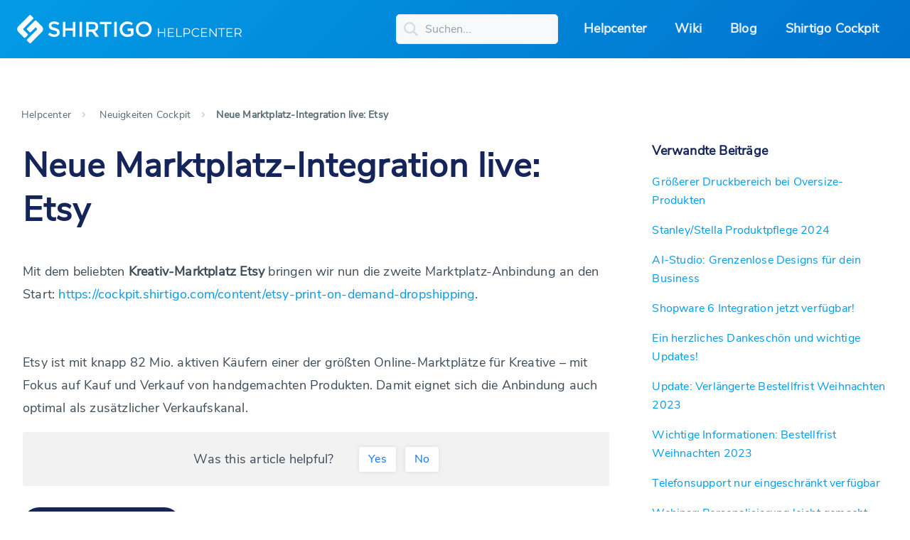

--- FILE ---
content_type: text/html; charset=UTF-8
request_url: https://helpcenter.shirtigo.de/feed/neue-marktplatz-integration-etsy/
body_size: 15488
content:
<!DOCTYPE html>
<html lang="en">
<head>
  <meta charset="utf-8">
  <meta name="viewport" content="width=device-width, initial-scale=1">
  <meta name='robots' content='index, follow, max-image-preview:large, max-snippet:-1, max-video-preview:-1' />

	<!-- This site is optimized with the Yoast SEO plugin v20.6 - https://yoast.com/wordpress/plugins/seo/ -->
	<title>Neue Marktplatz-Integration live: Etsy | Shirtigo Helpcenter</title>
	<link rel="canonical" href="https://helpcenter.shirtigo.de/feed/neue-marktplatz-integration-etsy/" />
	<meta property="og:locale" content="de_DE" />
	<meta property="og:type" content="article" />
	<meta property="og:title" content="Neue Marktplatz-Integration live: Etsy | Shirtigo Helpcenter" />
	<meta property="og:description" content="Mit dem beliebten Kreativ-Marktplatz Etsy bringen wir nun die zweite Marktplatz-Anbindung an den Start: https://cockpit.shirtigo.com/content/etsy-print-on-demand-dropshipping. &nbsp; Etsy ist mit knapp 82 Mio. aktiven Käufern einer der größten Online-Marktplätze für Kreative – mit Fokus auf Kauf und Verkauf von handgemachten Produkten. Damit eignet sich die Anbindung auch optimal als zusätzlicher Verkaufskanal. Was this article helpful?YesNo" />
	<meta property="og:url" content="https://helpcenter.shirtigo.de/feed/neue-marktplatz-integration-etsy/" />
	<meta property="og:site_name" content="Shirtigo Helpcenter" />
	<meta property="article:published_time" content="2021-08-10T08:44:37+00:00" />
	<meta property="article:modified_time" content="2023-08-15T08:57:54+00:00" />
	<meta name="author" content="Andreas Van Stephold" />
	<meta name="twitter:card" content="summary_large_image" />
	<meta name="twitter:label1" content="Verfasst von" />
	<meta name="twitter:data1" content="Andreas Van Stephold" />
	<script type="application/ld+json" class="yoast-schema-graph">{"@context":"https://schema.org","@graph":[{"@type":"WebPage","@id":"https://helpcenter.shirtigo.de/feed/neue-marktplatz-integration-etsy/","url":"https://helpcenter.shirtigo.de/feed/neue-marktplatz-integration-etsy/","name":"Neue Marktplatz-Integration live: Etsy | Shirtigo Helpcenter","isPartOf":{"@id":"https://helpcenter.shirtigo.de/#website"},"datePublished":"2021-08-10T08:44:37+00:00","dateModified":"2023-08-15T08:57:54+00:00","author":{"@id":"https://helpcenter.shirtigo.de/#/schema/person/52497e6a966a1c37e604bc7d305afee0"},"breadcrumb":{"@id":"https://helpcenter.shirtigo.de/feed/neue-marktplatz-integration-etsy/#breadcrumb"},"inLanguage":"de","potentialAction":[{"@type":"ReadAction","target":["https://helpcenter.shirtigo.de/feed/neue-marktplatz-integration-etsy/"]}]},{"@type":"BreadcrumbList","@id":"https://helpcenter.shirtigo.de/feed/neue-marktplatz-integration-etsy/#breadcrumb","itemListElement":[{"@type":"ListItem","position":1,"name":"Startseite","item":"https://helpcenter.shirtigo.de/"},{"@type":"ListItem","position":2,"name":"Neue Marktplatz-Integration live: Etsy"}]},{"@type":"WebSite","@id":"https://helpcenter.shirtigo.de/#website","url":"https://helpcenter.shirtigo.de/","name":"Shirtigo Helpcenter","description":"FAQ rund um Shirtigo","potentialAction":[{"@type":"SearchAction","target":{"@type":"EntryPoint","urlTemplate":"https://helpcenter.shirtigo.de/?s={search_term_string}"},"query-input":"required name=search_term_string"}],"inLanguage":"de"},{"@type":"Person","@id":"https://helpcenter.shirtigo.de/#/schema/person/52497e6a966a1c37e604bc7d305afee0","name":"Andreas Van Stephold","image":{"@type":"ImageObject","inLanguage":"de","@id":"https://helpcenter.shirtigo.de/#/schema/person/image/","url":"https://secure.gravatar.com/avatar/85ba005dceb6c5751e7fc242415c9386?s=96&d=mm&r=g","contentUrl":"https://secure.gravatar.com/avatar/85ba005dceb6c5751e7fc242415c9386?s=96&d=mm&r=g","caption":"Andreas Van Stephold"},"url":"https://helpcenter.shirtigo.de/author/andi/"}]}</script>
	<!-- / Yoast SEO plugin. -->


<link rel='dns-prefetch' href='//cdn.jsdelivr.net' />
<link rel='dns-prefetch' href='//unpkg.com' />
<link rel='dns-prefetch' href='//cdnjs.cloudflare.com' />
<link rel="alternate" type="application/rss+xml" title="Shirtigo Helpcenter &raquo; Neue Marktplatz-Integration live: Etsy-Kommentar-Feed" href="https://helpcenter.shirtigo.de/feed/neue-marktplatz-integration-etsy/feed/" />
<script type="text/javascript">
window._wpemojiSettings = {"baseUrl":"https:\/\/s.w.org\/images\/core\/emoji\/14.0.0\/72x72\/","ext":".png","svgUrl":"https:\/\/s.w.org\/images\/core\/emoji\/14.0.0\/svg\/","svgExt":".svg","source":{"concatemoji":"https:\/\/helpcenter.shirtigo.de\/wp-includes\/js\/wp-emoji-release.min.js?ver=6.1.9"}};
/*! This file is auto-generated */
!function(e,a,t){var n,r,o,i=a.createElement("canvas"),p=i.getContext&&i.getContext("2d");function s(e,t){var a=String.fromCharCode,e=(p.clearRect(0,0,i.width,i.height),p.fillText(a.apply(this,e),0,0),i.toDataURL());return p.clearRect(0,0,i.width,i.height),p.fillText(a.apply(this,t),0,0),e===i.toDataURL()}function c(e){var t=a.createElement("script");t.src=e,t.defer=t.type="text/javascript",a.getElementsByTagName("head")[0].appendChild(t)}for(o=Array("flag","emoji"),t.supports={everything:!0,everythingExceptFlag:!0},r=0;r<o.length;r++)t.supports[o[r]]=function(e){if(p&&p.fillText)switch(p.textBaseline="top",p.font="600 32px Arial",e){case"flag":return s([127987,65039,8205,9895,65039],[127987,65039,8203,9895,65039])?!1:!s([55356,56826,55356,56819],[55356,56826,8203,55356,56819])&&!s([55356,57332,56128,56423,56128,56418,56128,56421,56128,56430,56128,56423,56128,56447],[55356,57332,8203,56128,56423,8203,56128,56418,8203,56128,56421,8203,56128,56430,8203,56128,56423,8203,56128,56447]);case"emoji":return!s([129777,127995,8205,129778,127999],[129777,127995,8203,129778,127999])}return!1}(o[r]),t.supports.everything=t.supports.everything&&t.supports[o[r]],"flag"!==o[r]&&(t.supports.everythingExceptFlag=t.supports.everythingExceptFlag&&t.supports[o[r]]);t.supports.everythingExceptFlag=t.supports.everythingExceptFlag&&!t.supports.flag,t.DOMReady=!1,t.readyCallback=function(){t.DOMReady=!0},t.supports.everything||(n=function(){t.readyCallback()},a.addEventListener?(a.addEventListener("DOMContentLoaded",n,!1),e.addEventListener("load",n,!1)):(e.attachEvent("onload",n),a.attachEvent("onreadystatechange",function(){"complete"===a.readyState&&t.readyCallback()})),(e=t.source||{}).concatemoji?c(e.concatemoji):e.wpemoji&&e.twemoji&&(c(e.twemoji),c(e.wpemoji)))}(window,document,window._wpemojiSettings);
</script>
<style type="text/css">
img.wp-smiley,
img.emoji {
	display: inline !important;
	border: none !important;
	box-shadow: none !important;
	height: 1em !important;
	width: 1em !important;
	margin: 0 0.07em !important;
	vertical-align: -0.1em !important;
	background: none !important;
	padding: 0 !important;
}
</style>
	<link rel='stylesheet' id='mci-footnotes-css-public-css' href='https://helpcenter.shirtigo.de/wp-content/plugins/footnotes/class/../css/public.css?ver=6.1.9' type='text/css' media='all' />
<link rel='stylesheet' id='wp-block-library-css' href='https://helpcenter.shirtigo.de/wp-includes/css/dist/block-library/style.min.css?ver=6.1.9' type='text/css' media='all' />
<link rel='stylesheet' id='classic-theme-styles-css' href='https://helpcenter.shirtigo.de/wp-includes/css/classic-themes.min.css?ver=1' type='text/css' media='all' />
<style id='global-styles-inline-css' type='text/css'>
body{--wp--preset--color--black: #000000;--wp--preset--color--cyan-bluish-gray: #abb8c3;--wp--preset--color--white: #ffffff;--wp--preset--color--pale-pink: #f78da7;--wp--preset--color--vivid-red: #cf2e2e;--wp--preset--color--luminous-vivid-orange: #ff6900;--wp--preset--color--luminous-vivid-amber: #fcb900;--wp--preset--color--light-green-cyan: #7bdcb5;--wp--preset--color--vivid-green-cyan: #00d084;--wp--preset--color--pale-cyan-blue: #8ed1fc;--wp--preset--color--vivid-cyan-blue: #0693e3;--wp--preset--color--vivid-purple: #9b51e0;--wp--preset--gradient--vivid-cyan-blue-to-vivid-purple: linear-gradient(135deg,rgba(6,147,227,1) 0%,rgb(155,81,224) 100%);--wp--preset--gradient--light-green-cyan-to-vivid-green-cyan: linear-gradient(135deg,rgb(122,220,180) 0%,rgb(0,208,130) 100%);--wp--preset--gradient--luminous-vivid-amber-to-luminous-vivid-orange: linear-gradient(135deg,rgba(252,185,0,1) 0%,rgba(255,105,0,1) 100%);--wp--preset--gradient--luminous-vivid-orange-to-vivid-red: linear-gradient(135deg,rgba(255,105,0,1) 0%,rgb(207,46,46) 100%);--wp--preset--gradient--very-light-gray-to-cyan-bluish-gray: linear-gradient(135deg,rgb(238,238,238) 0%,rgb(169,184,195) 100%);--wp--preset--gradient--cool-to-warm-spectrum: linear-gradient(135deg,rgb(74,234,220) 0%,rgb(151,120,209) 20%,rgb(207,42,186) 40%,rgb(238,44,130) 60%,rgb(251,105,98) 80%,rgb(254,248,76) 100%);--wp--preset--gradient--blush-light-purple: linear-gradient(135deg,rgb(255,206,236) 0%,rgb(152,150,240) 100%);--wp--preset--gradient--blush-bordeaux: linear-gradient(135deg,rgb(254,205,165) 0%,rgb(254,45,45) 50%,rgb(107,0,62) 100%);--wp--preset--gradient--luminous-dusk: linear-gradient(135deg,rgb(255,203,112) 0%,rgb(199,81,192) 50%,rgb(65,88,208) 100%);--wp--preset--gradient--pale-ocean: linear-gradient(135deg,rgb(255,245,203) 0%,rgb(182,227,212) 50%,rgb(51,167,181) 100%);--wp--preset--gradient--electric-grass: linear-gradient(135deg,rgb(202,248,128) 0%,rgb(113,206,126) 100%);--wp--preset--gradient--midnight: linear-gradient(135deg,rgb(2,3,129) 0%,rgb(40,116,252) 100%);--wp--preset--duotone--dark-grayscale: url('#wp-duotone-dark-grayscale');--wp--preset--duotone--grayscale: url('#wp-duotone-grayscale');--wp--preset--duotone--purple-yellow: url('#wp-duotone-purple-yellow');--wp--preset--duotone--blue-red: url('#wp-duotone-blue-red');--wp--preset--duotone--midnight: url('#wp-duotone-midnight');--wp--preset--duotone--magenta-yellow: url('#wp-duotone-magenta-yellow');--wp--preset--duotone--purple-green: url('#wp-duotone-purple-green');--wp--preset--duotone--blue-orange: url('#wp-duotone-blue-orange');--wp--preset--font-size--small: 13px;--wp--preset--font-size--medium: 20px;--wp--preset--font-size--large: 36px;--wp--preset--font-size--x-large: 42px;--wp--preset--spacing--20: 0.44rem;--wp--preset--spacing--30: 0.67rem;--wp--preset--spacing--40: 1rem;--wp--preset--spacing--50: 1.5rem;--wp--preset--spacing--60: 2.25rem;--wp--preset--spacing--70: 3.38rem;--wp--preset--spacing--80: 5.06rem;}:where(.is-layout-flex){gap: 0.5em;}body .is-layout-flow > .alignleft{float: left;margin-inline-start: 0;margin-inline-end: 2em;}body .is-layout-flow > .alignright{float: right;margin-inline-start: 2em;margin-inline-end: 0;}body .is-layout-flow > .aligncenter{margin-left: auto !important;margin-right: auto !important;}body .is-layout-constrained > .alignleft{float: left;margin-inline-start: 0;margin-inline-end: 2em;}body .is-layout-constrained > .alignright{float: right;margin-inline-start: 2em;margin-inline-end: 0;}body .is-layout-constrained > .aligncenter{margin-left: auto !important;margin-right: auto !important;}body .is-layout-constrained > :where(:not(.alignleft):not(.alignright):not(.alignfull)){max-width: var(--wp--style--global--content-size);margin-left: auto !important;margin-right: auto !important;}body .is-layout-constrained > .alignwide{max-width: var(--wp--style--global--wide-size);}body .is-layout-flex{display: flex;}body .is-layout-flex{flex-wrap: wrap;align-items: center;}body .is-layout-flex > *{margin: 0;}:where(.wp-block-columns.is-layout-flex){gap: 2em;}.has-black-color{color: var(--wp--preset--color--black) !important;}.has-cyan-bluish-gray-color{color: var(--wp--preset--color--cyan-bluish-gray) !important;}.has-white-color{color: var(--wp--preset--color--white) !important;}.has-pale-pink-color{color: var(--wp--preset--color--pale-pink) !important;}.has-vivid-red-color{color: var(--wp--preset--color--vivid-red) !important;}.has-luminous-vivid-orange-color{color: var(--wp--preset--color--luminous-vivid-orange) !important;}.has-luminous-vivid-amber-color{color: var(--wp--preset--color--luminous-vivid-amber) !important;}.has-light-green-cyan-color{color: var(--wp--preset--color--light-green-cyan) !important;}.has-vivid-green-cyan-color{color: var(--wp--preset--color--vivid-green-cyan) !important;}.has-pale-cyan-blue-color{color: var(--wp--preset--color--pale-cyan-blue) !important;}.has-vivid-cyan-blue-color{color: var(--wp--preset--color--vivid-cyan-blue) !important;}.has-vivid-purple-color{color: var(--wp--preset--color--vivid-purple) !important;}.has-black-background-color{background-color: var(--wp--preset--color--black) !important;}.has-cyan-bluish-gray-background-color{background-color: var(--wp--preset--color--cyan-bluish-gray) !important;}.has-white-background-color{background-color: var(--wp--preset--color--white) !important;}.has-pale-pink-background-color{background-color: var(--wp--preset--color--pale-pink) !important;}.has-vivid-red-background-color{background-color: var(--wp--preset--color--vivid-red) !important;}.has-luminous-vivid-orange-background-color{background-color: var(--wp--preset--color--luminous-vivid-orange) !important;}.has-luminous-vivid-amber-background-color{background-color: var(--wp--preset--color--luminous-vivid-amber) !important;}.has-light-green-cyan-background-color{background-color: var(--wp--preset--color--light-green-cyan) !important;}.has-vivid-green-cyan-background-color{background-color: var(--wp--preset--color--vivid-green-cyan) !important;}.has-pale-cyan-blue-background-color{background-color: var(--wp--preset--color--pale-cyan-blue) !important;}.has-vivid-cyan-blue-background-color{background-color: var(--wp--preset--color--vivid-cyan-blue) !important;}.has-vivid-purple-background-color{background-color: var(--wp--preset--color--vivid-purple) !important;}.has-black-border-color{border-color: var(--wp--preset--color--black) !important;}.has-cyan-bluish-gray-border-color{border-color: var(--wp--preset--color--cyan-bluish-gray) !important;}.has-white-border-color{border-color: var(--wp--preset--color--white) !important;}.has-pale-pink-border-color{border-color: var(--wp--preset--color--pale-pink) !important;}.has-vivid-red-border-color{border-color: var(--wp--preset--color--vivid-red) !important;}.has-luminous-vivid-orange-border-color{border-color: var(--wp--preset--color--luminous-vivid-orange) !important;}.has-luminous-vivid-amber-border-color{border-color: var(--wp--preset--color--luminous-vivid-amber) !important;}.has-light-green-cyan-border-color{border-color: var(--wp--preset--color--light-green-cyan) !important;}.has-vivid-green-cyan-border-color{border-color: var(--wp--preset--color--vivid-green-cyan) !important;}.has-pale-cyan-blue-border-color{border-color: var(--wp--preset--color--pale-cyan-blue) !important;}.has-vivid-cyan-blue-border-color{border-color: var(--wp--preset--color--vivid-cyan-blue) !important;}.has-vivid-purple-border-color{border-color: var(--wp--preset--color--vivid-purple) !important;}.has-vivid-cyan-blue-to-vivid-purple-gradient-background{background: var(--wp--preset--gradient--vivid-cyan-blue-to-vivid-purple) !important;}.has-light-green-cyan-to-vivid-green-cyan-gradient-background{background: var(--wp--preset--gradient--light-green-cyan-to-vivid-green-cyan) !important;}.has-luminous-vivid-amber-to-luminous-vivid-orange-gradient-background{background: var(--wp--preset--gradient--luminous-vivid-amber-to-luminous-vivid-orange) !important;}.has-luminous-vivid-orange-to-vivid-red-gradient-background{background: var(--wp--preset--gradient--luminous-vivid-orange-to-vivid-red) !important;}.has-very-light-gray-to-cyan-bluish-gray-gradient-background{background: var(--wp--preset--gradient--very-light-gray-to-cyan-bluish-gray) !important;}.has-cool-to-warm-spectrum-gradient-background{background: var(--wp--preset--gradient--cool-to-warm-spectrum) !important;}.has-blush-light-purple-gradient-background{background: var(--wp--preset--gradient--blush-light-purple) !important;}.has-blush-bordeaux-gradient-background{background: var(--wp--preset--gradient--blush-bordeaux) !important;}.has-luminous-dusk-gradient-background{background: var(--wp--preset--gradient--luminous-dusk) !important;}.has-pale-ocean-gradient-background{background: var(--wp--preset--gradient--pale-ocean) !important;}.has-electric-grass-gradient-background{background: var(--wp--preset--gradient--electric-grass) !important;}.has-midnight-gradient-background{background: var(--wp--preset--gradient--midnight) !important;}.has-small-font-size{font-size: var(--wp--preset--font-size--small) !important;}.has-medium-font-size{font-size: var(--wp--preset--font-size--medium) !important;}.has-large-font-size{font-size: var(--wp--preset--font-size--large) !important;}.has-x-large-font-size{font-size: var(--wp--preset--font-size--x-large) !important;}
.wp-block-navigation a:where(:not(.wp-element-button)){color: inherit;}
:where(.wp-block-columns.is-layout-flex){gap: 2em;}
.wp-block-pullquote{font-size: 1.5em;line-height: 1.6;}
</style>
<link rel='stylesheet' id='wthf-style-css' href='https://helpcenter.shirtigo.de/wp-content/plugins/was-this-article-helpful/css/style.css?ver=6.1.9' type='text/css' media='all' />
<link rel='stylesheet' id='ez-toc-css' href='https://helpcenter.shirtigo.de/wp-content/plugins/easy-table-of-contents/assets/css/screen.min.css?ver=2.0.47.1' type='text/css' media='all' />
<style id='ez-toc-inline-css' type='text/css'>
div#ez-toc-container p.ez-toc-title {font-size: 120%;}div#ez-toc-container p.ez-toc-title {font-weight: 500;}div#ez-toc-container ul li {font-size: 100%;}div#ez-toc-container nav ul ul li ul li {font-size: %!important;}
.ez-toc-container-direction {direction: ltr;}.ez-toc-counter ul{counter-reset: item;}.ez-toc-counter nav ul li a::before {content: counters(item, ".", decimal) ". ";display: inline-block;counter-increment: item;flex-grow: 0;flex-shrink: 0;margin-right: .2em; float: left;}.ez-toc-widget-direction {direction: ltr;}.ez-toc-widget-container ul{counter-reset: item;}.ez-toc-widget-container nav ul li a::before {content: counters(item, ".", decimal) ". ";display: inline-block;counter-increment: item;flex-grow: 0;flex-shrink: 0;margin-right: .2em; float: left;}
</style>
<link rel='stylesheet' id='bootstrap-min-css' href='https://cdn.jsdelivr.net/npm/bootstrap@5.2.3/dist/css/bootstrap.min.css?ver=1.0' type='text/css' media='all' />
<link rel='stylesheet' id='font-awesome-min-css' href='https://cdnjs.cloudflare.com/ajax/libs/font-awesome/4.7.0/css/font-awesome.min.css?ver=1.0' type='text/css' media='all' />
<link rel='stylesheet' id='custom-icon-css' href='https://helpcenter.shirtigo.de/wp-content/themes/shirtigo/css/custom-icon.css?ver=1.0' type='text/css' media='all' />
<link rel='stylesheet' id='cookie-consent-css' href='https://helpcenter.shirtigo.de/wp-content/plugins/cookieconsent.css?ver=1.0' type='text/css' media='all' />
<link rel='stylesheet' id='shirtigo-style-css' href='https://helpcenter.shirtigo.de/wp-content/themes/shirtigo/style.css?ver=1.7' type='text/css' media='all' />
<script type='text/javascript' src='https://helpcenter.shirtigo.de/wp-includes/js/jquery/jquery.min.js?ver=3.6.1' id='jquery-core-js'></script>
<script type='text/javascript' src='https://helpcenter.shirtigo.de/wp-includes/js/jquery/jquery-migrate.min.js?ver=3.3.2' id='jquery-migrate-js'></script>
<script type='text/javascript' src='https://helpcenter.shirtigo.de/wp-content/plugins/footnotes/class/../js/jquery.tools.min.js?ver=6.1.9' id='mci-footnotes-js-jquery-tools-js'></script>
<script type='text/javascript' id='ez-toc-scroll-scriptjs-js-after'>
jQuery(document).ready(function(){document.querySelectorAll(".ez-toc-section").forEach(t=>{t.setAttribute("ez-toc-data-id","#"+decodeURI(t.getAttribute("id")))}),jQuery("a.ez-toc-link").click(function(){let t=jQuery(this).attr("href"),e=jQuery("#wpadminbar"),i=0;30>30&&(i=30),e.length&&(i+=e.height()),jQuery('[ez-toc-data-id="'+decodeURI(t)+'"]').length>0&&(i=jQuery('[ez-toc-data-id="'+decodeURI(t)+'"]').offset().top-i),jQuery("html, body").animate({scrollTop:i},500)})});
</script>
<script type='text/javascript' src='https://helpcenter.shirtigo.de/wp-content/themes/shirtigo/js/custom.js?ver=1.1' id='custom-js-js'></script>
<link rel="https://api.w.org/" href="https://helpcenter.shirtigo.de/wp-json/" /><link rel="alternate" type="application/json" href="https://helpcenter.shirtigo.de/wp-json/wp/v2/posts/6022" /><link rel="EditURI" type="application/rsd+xml" title="RSD" href="https://helpcenter.shirtigo.de/xmlrpc.php?rsd" />
<link rel="wlwmanifest" type="application/wlwmanifest+xml" href="https://helpcenter.shirtigo.de/wp-includes/wlwmanifest.xml" />
<meta name="generator" content="WordPress 6.1.9" />
<link rel='shortlink' href='https://helpcenter.shirtigo.de/?p=6022' />
<link rel="alternate" type="application/json+oembed" href="https://helpcenter.shirtigo.de/wp-json/oembed/1.0/embed?url=https%3A%2F%2Fhelpcenter.shirtigo.de%2Ffeed%2Fneue-marktplatz-integration-etsy%2F" />
<link rel="alternate" type="text/xml+oembed" href="https://helpcenter.shirtigo.de/wp-json/oembed/1.0/embed?url=https%3A%2F%2Fhelpcenter.shirtigo.de%2Ffeed%2Fneue-marktplatz-integration-etsy%2F&#038;format=xml" />
<script type="text/javascript">var ajaxurl = "https://helpcenter.shirtigo.de/wp-admin/admin-ajax.php";</script><link rel="icon" href="https://helpcenter.shirtigo.de/wp-content/uploads/2018/03/cropped-sg-logo_512x512-32x32.png" sizes="32x32" />
<link rel="icon" href="https://helpcenter.shirtigo.de/wp-content/uploads/2018/03/cropped-sg-logo_512x512-192x192.png" sizes="192x192" />
<link rel="apple-touch-icon" href="https://helpcenter.shirtigo.de/wp-content/uploads/2018/03/cropped-sg-logo_512x512-180x180.png" />
<meta name="msapplication-TileImage" content="https://helpcenter.shirtigo.de/wp-content/uploads/2018/03/cropped-sg-logo_512x512-270x270.png" />
		<style type="text/css" id="wp-custom-css">
			@media screen and (max-width:700px) {
.gallery-columns-2 {
	display: flex;
	flex-direction: column;
	align-items: center;
}
	
	.gallery-item {
		width: 100% !important;
	}
}		</style>
				<style type="text/css" media="screen">
            .footnote_tooltip { display: none; padding: 12px; font-size: 13px; background-color: #fff7a7; border-width: 1px; border-style: solid; border-color: #cccc99; border-radius: 3px; -webkit-box-shadow: 2px 2px 11px #666666; -moz-box-shadow: 2px 2px 11px #666666; box-shadow: 2px 2px 11px #666666;}        </style>
		</head>
<body class="post-template-default single single-post postid-6022 single-format-standard">
<header class="header-main">
  <div class="container-fluid">
    <div class="row justify-content-space-between align-items-center">
      <div class="logo-part">
        <a href="https://helpcenter.shirtigo.de/">
          <img class="logo" src="https://helpcenter.shirtigo.de/wp-content/themes/shirtigo/images/logo-shirtigo-helpcenter-white.svg">
        </a>
      </div>
      <div class="main-menu-part">
        <div class="head-menu">
          <div class="header-search-box ">  
            <form id="email-form-2" name="email-form-2" data-name="Email Form 2" method="get" aria-label="Email Form 2" action="https://helpcenter.shirtigo.de">
              <input type="text" class="c-input search w-input" maxlength="256" data-name="s" name="s" placeholder="Suchen..." id="name-2" value="" />
            </form>
          </div>
          <div class="main-menu">
              <div class="menu-close">
                <span></span>
                <span></span>
              </div>
              <div class="menu-header-menu-container">
                <div class="menu-haupt-navigation-container"><ul id="menu-header-menu" class="menu"><li id="menu-item-3051" class="menu-item menu-item-type-custom menu-item-object-custom menu-item-home menu-item-3051"><a href="https://helpcenter.shirtigo.de/">Helpcenter</a></li>
<li id="menu-item-3324" class="menu-item menu-item-type-post_type menu-item-object-page menu-item-3324"><a href="https://helpcenter.shirtigo.de/wiki/">Wiki</a></li>
<li id="menu-item-5652" class="menu-item menu-item-type-custom menu-item-object-custom menu-item-5652"><a href="https://www.shirtigo.de/blog/start">Blog</a></li>
<li id="menu-item-3052" class="menu-item menu-item-type-custom menu-item-object-custom menu-item-3052"><a target="_blank" rel="noopener" href="https://cockpit.shirtigo.com">Shirtigo Cockpit</a></li>
</ul></div>              </div>   
            </div>                                    
            <div class="menu-icon">
              <span></span> 
              <span></span> 
              <span></span> 
            </div>
        </div>
      </div>
    </div>
  </div>
</header><section class="helpcenter-detail-main">
  <div class="container">
    
      <nav aria-label="breadcrumb" class="d-none-xs">
        <ol class="breadcrumb ">
          <li class="breadcrumb-item"><a href="https://helpcenter.shirtigo.de/">Helpcenter</a></li>
                    <li class="breadcrumb-item"><i class="fa fa-angle-right breadcrumb-icon"></i> <a href="https://helpcenter.shirtigo.de/?active=17">Neuigkeiten Cockpit</a> </li>
                    <li class="breadcrumb-item active" aria-current="page"> <i class="fa fa-angle-right breadcrumb-icon"></i>Neue Marktplatz-Integration live: Etsy</li>
        </ol>
      </nav>

      <nav aria-label="breadcrumb" class="d-none-lg ">
        <ol class="breadcrumb mobile-breadcrumb">
          <li class="breadcrumb-item"> <a href="https://helpcenter.shirtigo.de/"> <i class="fa fa-arrow-left "></i> zurück</a></li>
        </ol>
      </nav>
    
    <div class="row common-content justify-content-space-between">
      <div class="helpcenter-detail-left">
        <h1>Neue Marktplatz-Integration live: Etsy</h1>
        <p>Mit dem beliebten <strong>Kreativ-Marktplatz Etsy</strong> bringen wir nun die zweite Marktplatz-Anbindung an den Start: <a href="https://cockpit.shirtigo.com/content/etsy-print-on-demand-dropshipping" target="_blank" rel="noopener noreferrer">https://cockpit.shirtigo.com/content/etsy-print-on-demand-dropshipping</a>.</p>
<p>&nbsp;</p>
<p>Etsy ist mit knapp 82 Mio. aktiven Käufern einer der größten Online-Marktplätze für Kreative – mit Fokus auf Kauf und Verkauf von handgemachten Produkten. Damit eignet sich die Anbindung auch optimal als zusätzlicher Verkaufskanal.</p>
<div id="was-this-helpful" data-post-id="6022" data-thank-text="Thanks for your feedback!"><div id="wthf-title">Was this article helpful?</div><div id="wthf-yes-no"><span data-value="1">Yes</span><span data-value="0">No</span></div></div>        <a class="btn" href="https://helpcenter.shirtigo.de/"><span class="custom-icon"><i class="fa fa-arrow-left"></i></span> Zurück zur Übersicht</a>
      </div>
      <div class="helpcenter-detail-right">
        <div class="helpcenter-detail-side-bar">
                    <h5>Verwandte Beiträge</h5>
          
          <ul>
                          <li><a href="https://helpcenter.shirtigo.de/feed/groessere-druckflaeche-fuer-oversize-produkte/">Größerer Druckbereich bei Oversize-Produkten</a></li>
                          <li><a href="https://helpcenter.shirtigo.de/feed/stanley-stella-produktpflege-2024/">Stanley/Stella Produktpflege 2024</a></li>
                          <li><a href="https://helpcenter.shirtigo.de/feed/starte-durch-mit-dem-ai-studio-unendliche-design-moeglichkeiten/">AI-Studio: Grenzenlose Designs für dein Business</a></li>
                          <li><a href="https://helpcenter.shirtigo.de/feed/shopware-6-integration-jetzt-verfuegbar/">Shopware 6 Integration jetzt verfügbar!</a></li>
                          <li><a href="https://helpcenter.shirtigo.de/feed/ein-herzliches-dankeschoen-und-wichtige-updates/">Ein herzliches Dankeschön und wichtige Updates!</a></li>
                          <li><a href="https://helpcenter.shirtigo.de/feed/update-verlaengerte-bestellfrist-weihnachten-2023/">Update: Verlängerte Bestellfrist Weihnachten 2023</a></li>
                          <li><a href="https://helpcenter.shirtigo.de/feed/news/wichtige-informationen-bestellfrist-weihnachten-2023/">Wichtige Informationen: Bestellfrist Weihnachten 2023</a></li>
                          <li><a href="https://helpcenter.shirtigo.de/feed/telefonsupport-nur-eingeschraenkt-verfuegbar/">Telefonsupport nur eingeschränkt verfügbar</a></li>
                          <li><a href="https://helpcenter.shirtigo.de/feed/webinar-personalisierung-leicht-gemacht-hands-on-anleitung-teeinblue/">Webinar: Personalisierung leicht gemacht. Hands-On Anleitung Teeinblue</a></li>
                          <li><a href="https://helpcenter.shirtigo.de/feed/groessere-drucke-integrierte-farbvielfalt-bei-textilien/">Größere Drucke + Integrierte Farbvielfalt bei Textilien!</a></li>
                          <li><a href="https://helpcenter.shirtigo.de/feed/jetzt-neu-personalisierung-mit-teeinblue/">Jetzt neu: Personalisierung mit Teeinblue!</a></li>
                          <li><a href="https://helpcenter.shirtigo.de/feed/fit-fuer-die-hochsaison-neue-investitionen-und-smarte-versandloesungen/">Fit für die Hochsaison: Neue Investitionen und smarte Versandlösungen</a></li>
                          <li><a href="https://helpcenter.shirtigo.de/feed/news/stanley-stella-produktupdates-2023-2024/">Stanley/Stella Produktupdates 2023/2024</a></li>
                          <li><a href="https://helpcenter.shirtigo.de/feed/neuer-versandpartner-fuer-oesterreich/">Neuer Versandpartner für Österreich!</a></li>
                          <li><a href="https://helpcenter.shirtigo.de/feed/news/blogartikel-designerstellung-mit-ki-midjourney/">Blogartikel: Designerstellung mit KI (Midjourney)</a></li>
                          <li><a href="https://helpcenter.shirtigo.de/feed/retouren-management/">Retouren-Management</a></li>
                          <li><a href="https://helpcenter.shirtigo.de/feed/news/verfuegbarkeit-webetiketten/">Verfügbarkeit Webetiketten</a></li>
                          <li><a href="https://helpcenter.shirtigo.de/feed/08-06-23-feiertag-in-nrw/">08.06.23 Feiertag in NRW</a></li>
                          <li><a href="https://helpcenter.shirtigo.de/feed/aktualisierung-der-shopify-app-unterbrechung-der-bestelluebertragung/">Aktualisierung unserer Shopify-App</a></li>
                          <li><a href="https://helpcenter.shirtigo.de/feed/shopify-produkt-bundles-%f0%9f%9a%80/">Shopify: Produkt-Bundles</a></li>
                          <li><a href="https://helpcenter.shirtigo.de/feed/webhooks-echtzeit-updates-fuer-api-nutzer/">Webhooks: Eventbasiert Updates für API-Nutzer</a></li>
                          <li><a href="https://helpcenter.shirtigo.de/feed/feature/echtzeit-bestandsuebersicht-expressversand/">Echtzeit-Bestandsübersicht + DPD Expressversand</a></li>
                          <li><a href="https://helpcenter.shirtigo.de/feed/neues-produkt/neu-bei-uns-hochwertige-bedruckte-kissen-in-zwei-varianten/">Neu bei uns: Hochwertige Kissen in zwei Varianten!</a></li>
                          <li><a href="https://helpcenter.shirtigo.de/feed/preissenkung-tracked-versand-de/">Preissenkung Tracked-Versand (DE)</a></li>
                          <li><a href="https://helpcenter.shirtigo.de/feed/neue-farben-fuer-organic-produkte/">Neue Farben für Organic Produkte</a></li>
                          <li><a href="https://helpcenter.shirtigo.de/feed/preisanpassung-poster-leinwaende/">Preisanpassung Poster + Leinwände</a></li>
                          <li><a href="https://helpcenter.shirtigo.de/feed/umstellung-kreditkarten-zahlung/">Umstellung Kreditkarten-Zahlung</a></li>
                          <li><a href="https://helpcenter.shirtigo.de/feed/news-zum-neuen-jahr/">News zum neuen Jahr</a></li>
                          <li><a href="https://helpcenter.shirtigo.de/feed/news/shirtigo-wuenscht-ein-schoenes-weihnachtsfest/">Shirtigo wünscht ein schönes Weihnachtsfest!</a></li>
                          <li><a href="https://helpcenter.shirtigo.de/feed/news/poster-leinwand-produktion/">Keine Poster und Leinwand Produktion bis zum 03.01.2022</a></li>
                          <li><a href="https://helpcenter.shirtigo.de/feed/bestellfrist-weihnachten-2022/">Bestellfrist Weihnachten 2022</a></li>
                          <li><a href="https://helpcenter.shirtigo.de/feed/stoerung-behoben-etsy-synchronisierung/">Etsy Synchronisierung: Störung behoben</a></li>
                          <li><a href="https://helpcenter.shirtigo.de/feed/c-o-als-zusaetzliches-adressfeld/">c/o als zusätzliches Adressfeld</a></li>
                          <li><a href="https://helpcenter.shirtigo.de/feed/feature/allgemeine-hinweise-zur-motiverstellung-fuer-gravur-artikel/">Allgemeine Hinweise zur Motiverstellung für Gravur-Artikel</a></li>
                          <li><a href="https://helpcenter.shirtigo.de/feed/news/vorproduktion-imprints-webetiketten/">Vorproduktion Imprints + Webetiketten</a></li>
                          <li><a href="https://helpcenter.shirtigo.de/feed/news/lieferengpaesse-oversize-shirts-streik-royal-mail-uk/">Lieferengpässe Oversize Shirts + Streik Royal Mail UK</a></li>
                          <li><a href="https://helpcenter.shirtigo.de/feed/7778/">Online-Reklamation</a></li>
                          <li><a href="https://helpcenter.shirtigo.de/feed/lasergravur-auf-brettchen-glaeser/">Lasergravur auf Brettchen + Gläser</a></li>
                          <li><a href="https://helpcenter.shirtigo.de/feed/organic-tank-top-laeuft-aus/">Organic Tank-Top läuft aus</a></li>
                          <li><a href="https://helpcenter.shirtigo.de/feed/farbanpassungen-organic-produkte/">Farbanpassungen Organic Produkte</a></li>
                          <li><a href="https://helpcenter.shirtigo.de/feed/neue-integration-amazon/">Neue Integration: Amazon</a></li>
                          <li><a href="https://helpcenter.shirtigo.de/feed/druckdateien-fuer-fussmatten/">Druckdateien für Fußmatten</a></li>
                          <li><a href="https://helpcenter.shirtigo.de/feed/einfuehrung-von-tags/">Einführung von Tags + Amazon Bulletpoints</a></li>
                          <li><a href="https://helpcenter.shirtigo.de/feed/excel-export-fuer-bestellungen/">Excel-Export für Bestellungen</a></li>
                          <li><a href="https://helpcenter.shirtigo.de/feed/marketingmaterial-aus-der-produktion-2/">Marketingmaterial Produktion und Nachhaltigkeit</a></li>
                          <li><a href="https://helpcenter.shirtigo.de/feed/news/erneute-preiserhoehung/">Preisanpassung</a></li>
                          <li><a href="https://helpcenter.shirtigo.de/feed/shopify-produktattribute-de-en/">Shopify: Mehrsprachige Produktattribute</a></li>
                          <li><a href="https://helpcenter.shirtigo.de/feed/stoerung-etsy-integration/">SOLVED: Störung Etsy-Integration</a></li>
                          <li><a href="https://helpcenter.shirtigo.de/feed/handelsrechnung-fuer-export/">Handelsrechnung für Export</a></li>
                          <li><a href="https://helpcenter.shirtigo.de/feed/shirtigo-shopify-app-ausgezeichnet/">Shirtigo Shopify App ausgezeichnet</a></li>
                          <li><a href="https://helpcenter.shirtigo.de/feed/erweiterung-stick-sortiment/">Erweiterung Stick-Sortiment</a></li>
                          <li><a href="https://helpcenter.shirtigo.de/feed/musterbestellungen/">Musterbestellungen</a></li>
                          <li><a href="https://helpcenter.shirtigo.de/feed/organic-damen-t-shirt-kleid/">Organic Damen T-Shirt Kleid</a></li>
                          <li><a href="https://helpcenter.shirtigo.de/feed/preisanpassung-2/">Vorankündigung: Preisanpassung zum 22.07.2022</a></li>
                          <li><a href="https://helpcenter.shirtigo.de/feed/produkte-nachtraeglich-personalisierbar-machen/">Produkte nachträglich personalisierbar machen</a></li>
                          <li><a href="https://helpcenter.shirtigo.de/feed/feature/news-shopify-produkte-als-entwurf-uebertragen/">Shopify Produkte als Entwurf übertragen</a></li>
                          <li><a href="https://helpcenter.shirtigo.de/feed/stick-auf-jogging-hosen/">Stick auf Jogging-Hosen</a></li>
                          <li><a href="https://helpcenter.shirtigo.de/feed/organic-basic-line-stick-auf-poloshirt/">Organic Basic-Line + Stick auf Poloshirt</a></li>
                          <li><a href="https://helpcenter.shirtigo.de/feed/produkte-einer-bestellung-nachtraeglich-editieren/">Produkte einer Bestellung nachträglich editieren</a></li>
                          <li><a href="https://helpcenter.shirtigo.de/feed/grillschuerze/">Grillschürze</a></li>
                          <li><a href="https://helpcenter.shirtigo.de/feed/bestickung-von-textilien/">Bestickung von Textilien</a></li>
                          <li><a href="https://helpcenter.shirtigo.de/feed/weitere-panorama-tassen/">Weitere Panorama Tassen</a></li>
                          <li><a href="https://helpcenter.shirtigo.de/feed/news/stickdatei-anlegen-so-gehts/">Wie lege ich meine Stickdateien korrekt an?</a></li>
                          <li><a href="https://helpcenter.shirtigo.de/feed/shopify-werte-fuer-die-zollinhaltserklaerung/">Shopify: Werte für die Zollinhaltserklärung</a></li>
                          <li><a href="https://helpcenter.shirtigo.de/feed/wallet-per-paypal-aufladen/">Wallet per Paypal aufladen</a></li>
                          <li><a href="https://helpcenter.shirtigo.de/feed/stick-on-demand/">Stick-on-Demand</a></li>
                          <li><a href="https://helpcenter.shirtigo.de/feed/feature-roadmap/">Feature Roadmap</a></li>
                          <li><a href="https://helpcenter.shirtigo.de/feed/neue-organic-produkte-5-bestickbare-beanies-caps/">Neue Organic-Produkte #5: Bestickbare Beanies + Caps</a></li>
                          <li><a href="https://helpcenter.shirtigo.de/feed/quadratische-leinwaende/">Quadratische Leinwände</a></li>
                          <li><a href="https://helpcenter.shirtigo.de/feed/neue-organic-produkte-4-ladies-hoodie-dresses/">Neue Organic-Produkte #4: Ladies Hoodie + Dresses</a></li>
                          <li><a href="https://helpcenter.shirtigo.de/feed/neue-organic-produkte-3-basic-shirts-sweatshirts/">Neue Organic-Produkte #3: Basic Shirts + Sweatshirts</a></li>
                          <li><a href="https://helpcenter.shirtigo.de/feed/neues-produkt/neue-organic-produkte-2-baby-kollektion/">Neue Organic-Produkte #2: Baby-Kollektion</a></li>
                          <li><a href="https://helpcenter.shirtigo.de/feed/neue-organic-produkte-1-jogging-shorts-pants/">Neue Organic-Produkte #1: Jogging Shorts + Pants</a></li>
                          <li><a href="https://helpcenter.shirtigo.de/feed/neues-branding-feature-transfer-webetiketten/">Neues Branding-Feature: Transfer-Webetiketten</a></li>
                          <li><a href="https://helpcenter.shirtigo.de/feed/shopify-order-notiz/">Shopify: Cockpit Bestellnummer als Notiz</a></li>
                          <li><a href="https://helpcenter.shirtigo.de/feed/automatisches-bestandsmanagement-fuer-shopify/">Shopify: Automatisches Bestandsmanagement</a></li>
                          <li><a href="https://helpcenter.shirtigo.de/feed/shopware-plugin-version-1-0-4-verfuegbar/">Shopware: Neue Plugin-Version verfügbar</a></li>
                          <li><a href="https://helpcenter.shirtigo.de/feed/feature/erweiterung-batch-importer-excel-csv/">Erweiterung Batch-Importer (Excel/CSV)</a></li>
                          <li><a href="https://helpcenter.shirtigo.de/feed/sammelrechnung/">Sammelrechnung</a></li>
                          <li><a href="https://helpcenter.shirtigo.de/feed/neu-in-shopify-shirtigo-als-app-verfuegbar/">Erweiterung unserer Shopify-App</a></li>
                          <li><a href="https://helpcenter.shirtigo.de/feed/neue-preise-live-und-einsehbar/">Neue Preise live und einsehbar</a></li>
                          <li><a href="https://helpcenter.shirtigo.de/feed/fulfillment-warehouse-produkte/">Fulfillment von Warehouse-Produkten</a></li>
                          <li><a href="https://helpcenter.shirtigo.de/feed/snapback-kappe-mit-druck/">Neu im Sortiment: Premium-Snapback-Kappe mit Druck</a></li>
                          <li><a href="https://helpcenter.shirtigo.de/feed/neue-integration-order-desk/">Neue Integration: Order Desk</a></li>
                          <li><a href="https://helpcenter.shirtigo.de/feed/nachbestellung-von-produkten/">Anlegen von Nachbestellungen</a></li>
                          <li><a href="https://helpcenter.shirtigo.de/feed/feature/ebay-etsy-automatisch-order-import/">Ebay + Etsy: Automatischer Import von Bestellungen</a></li>
                          <li><a href="https://helpcenter.shirtigo.de/feed/shirtigo-wuenscht-ein-frohes-fest/">Shirtigo wünscht ein Frohes Fest!</a></li>
                          <li><a href="https://helpcenter.shirtigo.de/feed/batch-importer-excel-csv/">Neues Feature: Batch-Importer (Excel/CSV)</a></li>
                          <li><a href="https://helpcenter.shirtigo.de/feed/bestellfrist-24h-express-bestellungen/">Bestellfrist 24h Express-Bestellungen</a></li>
                          <li><a href="https://helpcenter.shirtigo.de/feed/bestellfrist-weihnachten-2021/">Bestellfrist Weihnachten 2021</a></li>
                          <li><a href="https://helpcenter.shirtigo.de/feed/auslaufprodukte-ladies-organic-sweatshirt-slub-shirt/">Nicht mehr lange verfügbar: Ladies Organic Sweatshirt + Slub Shirt</a></li>
                          <li><a href="https://helpcenter.shirtigo.de/feed/neu-im-sortiment-bedruckbare-handyhuellen/">Neu im Sortiment: Bedruckbare Handyhüllen</a></li>
                          <li><a href="https://helpcenter.shirtigo.de/feed/batch-update-von-verkaufspreisen/">Batch-Update von Verkaufspreisen</a></li>
                          <li><a href="https://helpcenter.shirtigo.de/feed/suprise-4-24h-express-produktion/">Surprise #4: 24h-Express-Produktion</a></li>
                          <li><a href="https://helpcenter.shirtigo.de/feed/nachtrag-preisanpassung-non-organic-produkte/">Preisanpassung Non-Organic-Produkte</a></li>
                          <li><a href="https://helpcenter.shirtigo.de/feed/surprise-3-neue-preiskonditionen-premium-service/">Surprise #3: Neue Preiskonditionen + Premium-Service</a></li>
                          <li><a href="https://helpcenter.shirtigo.de/feed/surprise-2-neuer-digitaldrucker-kornit-atlas-max-mit-3d-druck/">Surprise #2: Neuer Digitaldrucker Kornit Atlas MAX mit 3D-Druck</a></li>
                          <li><a href="https://helpcenter.shirtigo.de/feed/surprise-1-warehousing-fulfillment/">Surprise #1: Warehousing und Fulfillment</a></li>
                          <li><a href="https://helpcenter.shirtigo.de/feed/ankuendigung-shirtigo-surprise-days/">Ankündigung: Shirtigo-Surprise-Days</a></li>
                          <li><a href="https://helpcenter.shirtigo.de/feed/neu-fuer-tassen-flaschen-panorama-prints-360/">Neu für Tassen + Flaschen: Panorama-Prints</a></li>
                          <li><a href="https://helpcenter.shirtigo.de/feed/neu-im-sortiment-trinkflaschen-originelle-tassen/">Neu im Sortiment: Trinkflaschen und originelle Tassen</a></li>
                          <li><a href="https://helpcenter.shirtigo.de/feed/anpassung-der-organic-preise/">Anpassung der Organic-Preise</a></li>
                          <li><a href="https://helpcenter.shirtigo.de/feed/sonderaktion-kostenfreier-versand-fuer-marktplatz-bestellungen/">Sonderaktion: Kostenfreier Versand für Marktplatz-Bestellungen</a></li>
                          <li><a href="https://helpcenter.shirtigo.de/feed/produkte-als-csv-herunterladen/">Produkte als CSV herunterladen</a></li>
                          <li><a href="https://helpcenter.shirtigo.de/feed/aktuelle-lieferbestaende-jetzt-einsehbar/">Aktuelle Lieferbestände jetzt einsehbar</a></li>
                          <li><a href="https://helpcenter.shirtigo.de/feed/alte-neue-funktion-projekte-wieder-duplizierbar/">Neue alte Funktion: Projekte wieder duplizierbar</a></li>
                          <li><a href="https://helpcenter.shirtigo.de/feed/news/startschuss-frei-fuer-den-shirtigo-blog/">Startschuss frei für den Shirtigo Blog</a></li>
                          <li><a href="https://helpcenter.shirtigo.de/feed/organic-tank-top-nun-live/">Organic Tank-Top nun live</a></li>
                          <li><a href="https://helpcenter.shirtigo.de/feed/neu-im-sortiment-organic-oversize-produkte/">Neu im Sortiment: Organic-Oversize-Produkte</a></li>
                          <li><a href="https://helpcenter.shirtigo.de/feed/neu-im-sortiment-leinwaende-aus-nachhaltigem-holz/">Neu im Sortiment: Leinwände aus nachhaltigem Holz</a></li>
                          <li><a href="https://helpcenter.shirtigo.de/feed/3-2-1-ebay-integration/">Erste Marktplatz-Integration: eBay</a></li>
                          <li><a href="https://helpcenter.shirtigo.de/feed/produktaustausch-neuheiten-nun-live/">Neue Produkte größtenteils nun live</a></li>
                          <li><a href="https://helpcenter.shirtigo.de/feed/neues-produkt/produktaustausch-v-neck-shirts-und-neue-produkte/">Produktaustausch V-Neck-Shirts</a></li>
                          <li><a href="https://helpcenter.shirtigo.de/feed/neue-integration-prestashop/">Neue Cockpit-Integration: PrestaShop</a></li>
                          <li><a href="https://helpcenter.shirtigo.de/feed/update-preise-bei-diversen-textilien-angepasst/">Update: Preise bei diversen Textilien angepasst</a></li>
                          <li><a href="https://helpcenter.shirtigo.de/feed/neu-multi-product-creator-mpc/">Neu: Multi Product Creator (MPC)</a></li>
                          <li><a href="https://helpcenter.shirtigo.de/feed/pergamin-beutel-endlich-verfuegbar/">Pergamin-Beutel endlich verfügbar</a></li>
                          <li><a href="https://helpcenter.shirtigo.de/feed/ab-heute-neue-versandpreise/">Ab heute: Neue Versandpreise</a></li>
                          <li><a href="https://helpcenter.shirtigo.de/feed/news/preissenkung-bei-versandkosten-ab-dem-10-03-2021/">Preissenkung bei Versandkosten ab dem 10.03.2021</a></li>
                          <li><a href="https://helpcenter.shirtigo.de/feed/news/preisanpassung-bei-textilien/">Preisanpassung bei Textilien</a></li>
                          <li><a href="https://helpcenter.shirtigo.de/feed/kurzfristige-deaktivierung-einiger-farben-des-premium-hoodies-und-premium-sweatshirts/">Kurzfristige Deaktivierung einiger Farben des Premium Hoodies und Premium Sweatshirts</a></li>
                          <li><a href="https://helpcenter.shirtigo.de/feed/shirtigo-ist-jetzt-official-dealer-von-stanley-stella/">Shirtigo ist jetzt OFFICIAL DEALER von STANLEY/STELLA</a></li>
                          <li><a href="https://helpcenter.shirtigo.de/feed/news/versand-nach-gb-wieder-irland-bald-wieder-moeglich/">Versand nach GB wieder (Irland bald wieder) möglich</a></li>
                          <li><a href="https://helpcenter.shirtigo.de/feed/fussmatten-wieder-lieferbar/">Fußmatten wieder lieferbar</a></li>
                          <li><a href="https://helpcenter.shirtigo.de/feed/rebrush-cockpit-erstrahlt-in-neuem-glanz/">Rebrush: Cockpit erstrahlt in neuem Glanz</a></li>
                          <li><a href="https://helpcenter.shirtigo.de/feed/neue-zahlungsart-wallet/">Neue Zahlungsart: Wallet</a></li>
                          <li><a href="https://helpcenter.shirtigo.de/feed/schoene-feiertage/">Schöne Feiertage</a></li>
                          <li><a href="https://helpcenter.shirtigo.de/feed/ab-2021-aufhebung-der-mehrwertsteuer-senkung/">Ab 2021: Aufhebung der Mehrwertsteuer-Senkung</a></li>
                          <li><a href="https://helpcenter.shirtigo.de/feed/ab-2021-deutsche-post-hebt-versandkosten-ins-ausland-an/">Ab 2021: Deutsche Post hebt Versandkosten ins Ausland an</a></li>
                          <li><a href="https://helpcenter.shirtigo.de/feed/versandeinschraenkung-nach-grossbritannien-irland/">Versandeinschränkung nach Großbritannien und Irland</a></li>
                          <li><a href="https://helpcenter.shirtigo.de/feed/bestellfrist-weihnachten-angepasst/">Bestellfrist Weihnachten angepasst</a></li>
                          <li><a href="https://helpcenter.shirtigo.de/feed/wieder-lieferbar-emaille-tassen-nicht-lieferbar-fussmatten/">Wieder lieferbar: Emaille-Tassen | Nicht lieferbar: Fußmatten</a></li>
                          <li><a href="https://helpcenter.shirtigo.de/feed/emaille-tassen-voruebergehend-nicht-lieferbar/">Emaille-Tassen vorübergehend nicht lieferbar</a></li>
                          <li><a href="https://helpcenter.shirtigo.de/feed/vorlaeufige-bestellfrist-fuer-x-mas-lieferung/">Vorläufige Bestellfrist für X-Mas-Lieferung</a></li>
                          <li><a href="https://helpcenter.shirtigo.de/feed/feature/personalisierung/">Personalisierung von Produkten</a></li>
                          <li><a href="https://helpcenter.shirtigo.de/feed/neues-feature-inbound-onstock-status/">Neues Feature: Inbound-/On-Stock-Status</a></li>
                          <li><a href="https://helpcenter.shirtigo.de/feed/hoch-die-tassen-neue-farbenfrohe-keramiktassen/">Hoch die Tassen: Neue farbenfrohe Keramiktassen</a></li>
                          <li><a href="https://helpcenter.shirtigo.de/feed/neu-im-sortiment-fussmatten/">Pünktlich zu X-Mas auf der Matte: Bedruckbare Fußmatten</a></li>
                          <li><a href="https://helpcenter.shirtigo.de/feed/neu-im-sortiment-organic-oversize-shirts/">Neu im Sortiment: Organic Oversize Shirts</a></li>
                          <li><a href="https://helpcenter.shirtigo.de/feed/lieferadresse-nachtraeglich-aendern/">Lieferadresse nachträglich ändern</a></li>
                          <li><a href="https://helpcenter.shirtigo.de/feed/neu-im-sortiment-organic-shopping-bag/">Neu im Sortiment: Organic Shopping Bag</a></li>
                          <li><a href="https://helpcenter.shirtigo.de/feed/produktaustausch-abgeschlossen/">Preis- und Produktanpassung abgeschlossen</a></li>
                          <li><a href="https://helpcenter.shirtigo.de/feed/helpcenter-im-neuen-gewand-shirtigo-textildruck-wiki/">Helpcenter im neuen Gewand + Shirtigo Textildruck-Wiki</a></li>
                          <li><a href="https://helpcenter.shirtigo.de/feed/produktaustausch-leichte-preisanpassungen-lagererweiterung/">Produktaustausch, leichte Preisanpassungen und Lagererweiterung</a></li>
                          <li><a href="https://helpcenter.shirtigo.de/feed/grosse-lager-erweiterung-eingeschraenkte-verfuegbarkeit/">Große Lager-Erweiterung – eingeschränkte Verfügbarkeit</a></li>
                          <li><a href="https://helpcenter.shirtigo.de/feed/neue-posterformate/">Poster: Neue Formate, Prozesse und optimiertes Rendering</a></li>
                          <li><a href="https://helpcenter.shirtigo.de/feed/lieferverzoegerung-bei-der-deutschen-post-und-dhl/">Lieferverzögerung bei der Deutschen Post und DHL</a></li>
                          <li><a href="https://helpcenter.shirtigo.de/feed/organic-zipper-sendungsverfolgung/">Organic Zipper + Sendungsverfolgung + Mockup-Downloader</a></li>
                          <li><a href="https://helpcenter.shirtigo.de/feed/news/verzoegerung-bei-dhl-zustellung/">Verzögerung bei DHL-Zustellung</a></li>
                          <li><a href="https://helpcenter.shirtigo.de/feed/neue-reklamationsfrist-6-wochen/">Neue Reklamationsfrist: 6 Wochen</a></li>
                          <li><a href="https://helpcenter.shirtigo.de/feed/emaille-tasse/">Neues Produkt: Emaille Tasse</a></li>
                          <li><a href="https://helpcenter.shirtigo.de/feed/neue-branding-features-imprints-etiketten-u-v-m/">Neue Branding Features: Imprints, Etiketten u. v. m.</a></li>
                          <li><a href="https://helpcenter.shirtigo.de/feed/news/lieferverzoegerung-bei-organic-produkten/">Lieferverzögerung bei Organic-Produkten</a></li>
                          <li><a href="https://helpcenter.shirtigo.de/feed/verzoegerte-produktionszeiten-durch-osterfeiertage/">Verzögerte Produktionszeiten durch Osterfeiertage</a></li>
                          <li><a href="https://helpcenter.shirtigo.de/feed/corona-paketversand-nach-italien-oesterreich-eingeschraenkt/">+++ Corona: Aktuelle Versandbeschränkungen +++</a></li>
                          <li><a href="https://helpcenter.shirtigo.de/feed/corona-wichtige-infos-zum-paketversand-2/">+++ Corona: Wichtige Infos zum Paketversand +++</a></li>
                          <li><a href="https://helpcenter.shirtigo.de/feed/corona-so-bereiten-wir-uns-vor/">+++ Corona: So bereiten wir uns vor +++</a></li>
                          <li><a href="https://helpcenter.shirtigo.de/feed/feature/shopware-bestellungen-importieren/">Shopware-Bestellungen importieren</a></li>
                          <li><a href="https://helpcenter.shirtigo.de/feed/feature/interne-notizen/">Interne Notizen</a></li>
                          <li><a href="https://helpcenter.shirtigo.de/feed/news/bestellfrist-fuer-puenktliche-x-mas-lieferung/">Bestellfrist für pünktliche X-Mas-Lieferung</a></li>
                          <li><a href="https://helpcenter.shirtigo.de/feed/big-news-neue-produktionsflaeche-und-weihnachtsgeschaeft/">Neue Produktionsfläche und Weihnachtsgeschäft</a></li>
                          <li><a href="https://helpcenter.shirtigo.de/feed/wichtige-information-zur-kreditkartenzahlung/">Wichtige Information zur Kreditkartenzahlung (SCA)</a></li>
                          <li><a href="https://helpcenter.shirtigo.de/feed/neue-branding-option-eigenes-lieferschein-logo/">Neue Branding-Option: eigenes Lieferschein-Logo</a></li>
                          <li><a href="https://helpcenter.shirtigo.de/feed/direktlink-zu-bestellung-in-woocommerce-shopify/">Direktlink zu Bestellung in WooCommerce + Shopify</a></li>
                          <li><a href="https://helpcenter.shirtigo.de/feed/neues-produkt/neue-organic-produkte-hoodie-mit-seitentaschen-tote-bag-kids-organic-shirt/">Neue Organic-Produkte: Fashion Hoodie mit Seitentaschen, Tote Bag und Kids Shirt</a></li>
                          <li><a href="https://helpcenter.shirtigo.de/feed/news/lieferadresse-validierung/">Lieferadresse-Validierung</a></li>
                          <li><a href="https://helpcenter.shirtigo.de/feed/produktionsstatus-in-echtzeit-lieferschein-auf-englisch/">Produktionsstatus in Echtzeit + Lieferschein auf Englisch</a></li>
                          <li><a href="https://helpcenter.shirtigo.de/feed/feature/quicksync-exakte-suche-co/">Quicksync, exakte Suche und co.</a></li>
                          <li><a href="https://helpcenter.shirtigo.de/feed/affiliate-programm-partner-werden-bis-zu-2000-e-provision-verdienen/">Affiliate-Programm: Partner werden und bis zu 2000€ Provision verdienen</a></li>
                          <li><a href="https://helpcenter.shirtigo.de/feed/alter-wein-in-neuen-schlaeuchen-ladies-organic-shirt/">Alter Wein in neuen Schläuchen: Ladies Organic Shirt</a></li>
                          <li><a href="https://helpcenter.shirtigo.de/feed/news/uebertragung-von-nicht-bezahlten-bestellungen/">Übertragung von nicht bezahlten Bestellungen</a></li>
                          <li><a href="https://helpcenter.shirtigo.de/feed/bugfix/woocommerce-doppelte-bestellung-fix/">WooCommerce: doppelte Bestellung Fix</a></li>
                          <li><a href="https://helpcenter.shirtigo.de/feed/editieren-von-finalisierten-projekten/">Editieren von finalisierten Projekten</a></li>
                          <li><a href="https://helpcenter.shirtigo.de/feed/automatisches-hinzufuegen-neuer-artikel/">Automatisches Hinzufügen neuer Artikel</a></li>
                          <li><a href="https://helpcenter.shirtigo.de/feed/sortimentswechsel-organic-produkte-durchgefuehrt/">Sortimentswechsel Organic-Produkte durchgeführt</a></li>
                          <li><a href="https://helpcenter.shirtigo.de/feed/informationen-zu-den-neuen-organic-produkten/">Informationen zu den neuen Organic-Produkten</a></li>
                          <li><a href="https://helpcenter.shirtigo.de/feed/anpassungen-an-den-integrationen/">Sync-Status + Anpassungen an den Integrationen</a></li>
                          <li><a href="https://helpcenter.shirtigo.de/feed/ankuendigung-sortimentswechsel-organic-produkte/">Ankündigung Sortimentswechsel Organic-Produkte</a></li>
                          <li><a href="https://helpcenter.shirtigo.de/feed/woocommerce-3-7/">[SOLVED] Probleme mit WooCommerce 3.5.7</a></li>
                          <li><a href="https://helpcenter.shirtigo.de/feed/branding-multilanguage-und-weitere-features/">Branding, Multilanguage und weitere Features</a></li>
                          <li><a href="https://helpcenter.shirtigo.de/feed/neues-produkt/neues-produkt-classic-shirt/">Neues Produkt: Classic Shirt</a></li>
                          <li><a href="https://helpcenter.shirtigo.de/feed/wartungsarbeiten/">Wartungsarbeiten</a></li>
                          <li><a href="https://helpcenter.shirtigo.de/feed/nachdrucke-im-dashboard-sichtbar/">Nachdrucke im Dashboard + Designer-Update</a></li>
                          <li><a href="https://helpcenter.shirtigo.de/feed/frist-weihnachten/">Frist bis Weihnachten</a></li>
                          <li><a href="https://helpcenter.shirtigo.de/feed/shopware-update/">Shopware-Update</a></li>
                          <li><a href="https://helpcenter.shirtigo.de/feed/verpackungsgesetzes-verpackg/">Verpackungsgesetzes (VerpackG)</a></li>
                          <li><a href="https://helpcenter.shirtigo.de/feed/shopify-inventory-fix/">Shopify-Inventory Fix</a></li>
                          <li><a href="https://helpcenter.shirtigo.de/feed/auslaufende-farben-organic-produkte/">Auslaufende Farben Organic-Produkte</a></li>
                          <li><a href="https://helpcenter.shirtigo.de/feed/neues-produkt-college-jacke/">Neues Produkt: College Jacke</a></li>
                          <li><a href="https://helpcenter.shirtigo.de/feed/neues-produkt/produkt-news-tassen-2/">Neue Produkte: Tassen zum Aktionspreis</a></li>
                          <li><a href="https://helpcenter.shirtigo.de/feed/premium-shirt-neuer-schnitt/">Neuer Schnitt beim (Ladies) Premium-Shirt</a></li>
                          <li><a href="https://helpcenter.shirtigo.de/plattform/platform-cockpit/organic-gym-bag/">Organic Gym-Bag</a></li>
                          <li><a href="https://helpcenter.shirtigo.de/feed/neuer-quick-order-api-endpunkt/">Neuer Quick-Order API-Endpunkt</a></li>
                          <li><a href="https://helpcenter.shirtigo.de/feed/projekt-duplizieren/">Projekt als Vorlage laden</a></li>
                          <li><a href="https://helpcenter.shirtigo.de/feed/neue-mockups/">Neue Mockups</a></li>
                          <li><a href="https://helpcenter.shirtigo.de/feed/bugfix-transfer-von-bestellungen-aus-woocommerce/">Bugfix: Transfer von Bestellungen aus WooCommerce</a></li>
                          <li><a href="https://helpcenter.shirtigo.de/feed/batch-downloader-csv-export/">Batch-Downloader + CSV-Export</a></li>
                          <li><a href="https://helpcenter.shirtigo.de/feed/dsgvo-und-neue-datenschutzerklaerung/">DSGVO und neue Datenschutzerklärung</a></li>
                          <li><a href="https://helpcenter.shirtigo.de/feed/sync-manager-bearbeiten-von-produkten-und-bestellungen/">Bearbeitungsfunktionen + Sync-Manager</a></li>
                          <li><a href="https://helpcenter.shirtigo.de/feed/lieferung-in-223-laender/">Weltweiter Versand</a></li>
                          <li><a href="https://helpcenter.shirtigo.de/feed/neues-produkt-ladies-organic-hoodie/">Ladies Organic Hoodie + Sweatshirt</a></li>
                          <li><a href="https://helpcenter.shirtigo.de/feed/finanzuebersicht-stornierung-und-vieles-mehr/">Finanzübersicht, Stornierung und mehr</a></li>
                          <li><a href="https://helpcenter.shirtigo.de/feed/neue-integration-shopware/">Shopware-Integration</a></li>
                          <li><a href="https://helpcenter.shirtigo.de/feed/anpassung-der-versandkosten/">Anpassung der Versandkosten</a></li>
                          <li><a href="https://helpcenter.shirtigo.de/feed/express-produktion-poster-neues-produkt-interface/">Express-Produktion und Poster verfügbar</a></li>
                          <li><a href="https://helpcenter.shirtigo.de/feed/freie-positionierung-im-designer/">Freie Positionierung im Shirt-Designer</a></li>
                          <li><a href="https://helpcenter.shirtigo.de/feed/hinweis-fuer-woocommerce-nutzer/">Hinweis zu WooCommerce Version 3.3.*</a></li>
                          <li><a href="https://helpcenter.shirtigo.de/feed/ausgabe-von-farbnamen/">Anzeige von Farbnamen</a></li>
                          <li><a href="https://helpcenter.shirtigo.de/feed/produktinformationen/">Produktdatenblatt für Textilien</a></li>
                          <li><a href="https://helpcenter.shirtigo.de/feed/verkaufspreise/">Verkaufspreise werden wieder korrekt gespeichert</a></li>
                          <li><a href="https://helpcenter.shirtigo.de/feed/zahlungsart-vorkasse-und-testmode/">SEPA-Überweisung + Testbestellungen</a></li>
                          <li><a href="https://helpcenter.shirtigo.de/feed/organic-sweatshirt/">Organic Sweatshirt</a></li>
                          <li><a href="https://helpcenter.shirtigo.de/feed/api-dokumentation-verfuegbar/">Rest-API inkl. Dokumentation verfügbar</a></li>
                          <li><a href="https://helpcenter.shirtigo.de/feed/kleinere-bug-fixes/">Kleinere Bugfixes</a></li>
                          <li><a href="https://helpcenter.shirtigo.de/feed/woocommerce-integration/">WooCommerce-Integration</a></li>
                          <li><a href="https://helpcenter.shirtigo.de/feed/produkte-mit-mehreren-farben/">Produkte mit mehreren Farben</a></li>
                          <li><a href="https://helpcenter.shirtigo.de/feed/shopify-fehler-beim-fulfillment-von-fremdprodukten-behoben/">Shopify: Fulfillment von Fremdprodukten</a></li>
                          <li><a href="https://helpcenter.shirtigo.de/feed/one-click-design-order/">Das Anlegen von Bestellungen und Projekten wurde optimiert</a></li>
                          <li><a href="https://helpcenter.shirtigo.de/feed/rechnungsdownload-verfuegbar/">Rechnungsdownload verfügbar</a></li>
                          <li><a href="https://helpcenter.shirtigo.de/feed/bugfix/projekt-synchronisierung/">Projekt-Synchronisierung</a></li>
                          <li><a href="https://helpcenter.shirtigo.de/feed/281/">Ankündigung</a></li>
                          <li><a href="https://helpcenter.shirtigo.de/feed/test-ankuendigung-2/">Update</a></li>
                          <li><a href="https://helpcenter.shirtigo.de/feed/neuer-designer/">Neuer Designer</a></li>
                      </ul>
                  </div>
      </div>
    </div>
  </div>
</section>

<footer>
    <div class="container">
      <div class="row justify-content-space-between align-items-center">
        <div class="col-xxl-6 col-xl-6 col-lg-6 col-md-6">
          <div class="footer-menu">
          <div id="menu-footer-menu" class="menu"><ul>
<li class="page_item page-item-1197"><a href="https://helpcenter.shirtigo.de/datenschutz/">Datenschutz Helpcenter</a></li>
<li class="page_item page-item-376"><a href="https://helpcenter.shirtigo.de/developers/">Developers</a></li>
<li class="page_item page-item-1720"><a href="https://helpcenter.shirtigo.de/login/">Login</a></li>
<li class="page_item page-item-691"><a href="https://helpcenter.shirtigo.de/search/">Suche</a></li>
<li class="page_item page-item-3047"><a href="https://helpcenter.shirtigo.de/wiki/">Wiki</a></li>
</ul></div>
          </div>
        </div>
        <div class="col-xxl-6 col-xl-6 col-lg-6 col-md-6">
          <div class="footer-social">
            <ul>
              <li><a href="#"><i class="fa fa-facebook-official" aria-hidden="true"></i></a></li>
              <li><a href="#"><i class="fa fa-youtube-play" aria-hidden="true"></i></a></li>
            </ul>
          </div>
        </div>
      </div>
    </div>
  </footer>
<link rel="stylesheet" href="/wp-content/plugins/cookieconsent.css" media="print" onload="this.media='all'">
<script src="/wp-content/plugins/cookieconsent.js"></script>

<script>
  let cookieconsent = initCookieConsent()

  cookieconsent.run({
    autorun: true,
    delay: 0,
    current_lang: 'en',
    autoclear_cookies: true,
    page_scripts: true,
    cookie_expiration: 365,

    onAccept: function () {
      if (cookieconsent.allowedCategory('statistics')) {
        (function(w,d,s,l,i){w[l]=w[l]||[];w[l].push(
            {'gtm.start': new Date().getTime(),event:'gtm.js'}
        );var f=d.getElementsByTagName(s)[0],
            j=d.createElement(s),dl=l!='dataLayer'?'&l='+l:'';j.async=true;j.src=
            'https://www.googletagmanager.com/gtm.js?id='+i+dl;f.parentNode.insertBefore(j,f);
        })(window,document,'script','dataLayer','GTM-5Z8R6X9');
      }
    },

    gui_options: {
      consent_modal: {
        layout: 'cloud',
        position: 'bottom',
        transition: 'slide'
      },
      settings_modal: {
        layout: 'box',
        transition: 'slide'
      }
    },
    languages: {
      de: {
        consent_modal: {
          title: 'Diese Webseite verwendet Cookies.',
          description: 'Cookies erleichtern die Bereitstellung unserer Dienste und werden für Marketing-, Analyse- und Statistikzwecke verwendet. Durch Klick auf „Alle akzeptieren“ stimmst du der Nutzung dieser Cookies zu (mehr Infos: <a href="https://helpcenter.shirtigo.de/datenschutz/" target="_blank">Datenschutzerklärung</a>). Mit der Auswahl „Nur essentielle Cookies akzeptieren“ beschränken wir uns auf die wesentlichen Cookies, die für den Betrieb dieser Seite erforderlich sind.',
          primary_btn: {
            text: 'Alle akzeptieren',
            role: 'accept_all'
          },
          secondary_btn: {
            text: 'Einstellungen',
            role: 'settings'
          },
          third_btn: {
            text: 'Nur notwendige',
            role: 'accept_necessary'
          },
        },
        settings_modal: {
          title: 'Cookie-Einstellungen',
          save_settings_btn: 'Aktuelle Einstellungen speichern',
          accept_all_btn: 'Alle Cookies akzeptieren',
          close_btn_label: 'Schließen',
          cookie_table_headers: [
            { col1: 'Name' },
          ],
          blocks: [
            {
              title: 'Cookie-Einstellungen',
              description: 'Cookies erleichtern die Bereitstellung unserer Dienste und werden für Marketing-, Analyse- und Statistikzwecke verwendet. Durch Klick auf „Alle akzeptieren“ stimmst du der Nutzung dieser Cookies zu (mehr Infos: <a href="https://helpcenter.shirtigo.de/datenschutz/" target="_blank">Datenschutzerklärung</a>). Mit der Auswahl „Nur essentielle Cookies akzeptieren“ beschränken wir uns auf die wesentlichen Cookies, die für den Betrieb dieser Seite erforderlich sind.',
            }, {
              title: 'Essenziell',
              description: 'Diese Cookies sind technisch notwendig, um die Kernfunktionalität der Website aktivieren zu können.',
              toggle: {
                value: 'necessary',
                enabled: true,
                readonly: true
              }
            }, {
              title: 'Statistik',
              description: 'Mit diesen Cookies können wir die Nutzung der Website analysieren, um die Leistung messen und verbessern zu können.',
              toggle: {
                value: 'statistics',
                enabled: false,
                readonly: false
              },
              cookie_table: [
                {
                  col1: 'Google Analytics',
                },
              ],
            },
          ]
        }
      }
    }
  })
</script>
  <script type='text/javascript' id='wthf-script-js-before'>
var nonce_wthf = "4f3700d987";var ajaxurl = "https://helpcenter.shirtigo.de/wp-admin/admin-ajax.php";
</script>
<script type='text/javascript' src='https://helpcenter.shirtigo.de/wp-content/plugins/was-this-article-helpful/js/script.js?ver=1.0' id='wthf-script-js'></script>
<script type='text/javascript' src='https://helpcenter.shirtigo.de/wp-content/plugins/cookieconsent.js?ver=1.0' id='cookie-consent-js-js'></script>
<script type='text/javascript' src='https://cdn.jsdelivr.net/npm/bootstrap@5.2.3/dist/js/bootstrap.bundle.min.js?ver=1.0.0' id='bootstrap-bundle-min-js'></script>
<script type='text/javascript' src='https://unpkg.com/masonry-layout@4/dist/masonry.pkgd.min.js?ver=1.0.0' id='masonry-layout-js'></script>
  </body>
  </html>
  

--- FILE ---
content_type: text/css
request_url: https://helpcenter.shirtigo.de/wp-content/themes/shirtigo/css/custom-icon.css?ver=1.0
body_size: 20071
content:
/* Generated on: Thu Mar 02 2023 16:41:35 GMT+0000 (Coordinated Universal Time) */
/* ==========================================================================
   normalize.css v3.0.3 | MIT License | github.com/necolas/normalize.css 
   ========================================================================== */
/*! normalize.css v3.0.3 | MIT License | github.com/necolas/normalize.css */html{font-family:sans-serif;-ms-text-size-adjust:100%;-webkit-text-size-adjust:100%}body{margin:0}article,aside,details,figcaption,figure,footer,header,hgroup,main,menu,nav,section,summary{display:block}audio,canvas,progress,video{display:inline-block;vertical-align:baseline}audio:not([controls]){display:none;height:0}[hidden],template{display:none}a{background-color:transparent}a:active,a:hover{outline:0}abbr[title]{border-bottom:1px dotted}b,strong{font-weight:bold}dfn{font-style:italic}h1{font-size:2em;margin:.67em 0}mark{background:#ff0;color:#000}small{font-size:80%}sub,sup{font-size:75%;line-height:0;position:relative;vertical-align:baseline}sup{top:-0.5em}sub{bottom:-0.25em}img{border:0}svg:not(:root){overflow:hidden}figure{margin:1em 40px}hr{box-sizing:content-box;height:0}pre{overflow:auto}code,kbd,pre,samp{font-family:monospace, monospace;font-size:1em}button,input,optgroup,select,textarea{color:inherit;font:inherit;margin:0}button{overflow:visible}button,select{text-transform:none}button,html input[type="button"],input[type="reset"]{-webkit-appearance:button;cursor:pointer}button[disabled],html input[disabled]{cursor:default}button::-moz-focus-inner,input::-moz-focus-inner{border:0;padding:0}input{line-height:normal}input[type='checkbox'],input[type='radio']{box-sizing:border-box;padding:0}input[type='number']::-webkit-inner-spin-button,input[type='number']::-webkit-outer-spin-button{height:auto}input[type='search']{-webkit-appearance:none}input[type='search']::-webkit-search-cancel-button,input[type='search']::-webkit-search-decoration{-webkit-appearance:none}fieldset{border:1px solid #c0c0c0;margin:0 2px;padding:.35em .625em .75em}legend{border:0;padding:0}textarea{overflow:auto}optgroup{font-weight:bold}table{border-collapse:collapse;border-spacing:0}td,th{padding:0}

/* ==========================================================================
   Start of base Webflow CSS - If you're looking for some ultra-clean CSS, skip the boilerplate and see the unminified code below.
   ========================================================================== */
@font-face{font-family:'webflow-icons';src:url("[data-uri]") format('truetype');font-weight:normal;font-style:normal}[class^="w-icon-"],[class*=" w-icon-"]{font-family:'webflow-icons' !important;speak:none;font-style:normal;font-weight:normal;font-variant:normal;text-transform:none;line-height:1;-webkit-font-smoothing:antialiased;-moz-osx-font-smoothing:grayscale}.w-icon-slider-right:before{content:"\e600"}.w-icon-slider-left:before{content:"\e601"}.w-icon-nav-menu:before{content:"\e602"}.w-icon-arrow-down:before,.w-icon-dropdown-toggle:before{content:"\e603"}.w-icon-file-upload-remove:before{content:"\e900"}.w-icon-file-upload-icon:before{content:"\e903"}*{-webkit-box-sizing:border-box;-moz-box-sizing:border-box;box-sizing:border-box}html{height:100%}body{margin:0;min-height:100%;background-color:#fff;font-family:Arial,sans-serif;font-size:14px;line-height:20px;color:#333}img{max-width:100%;vertical-align:middle;display:inline-block}html.w-mod-touch *{background-attachment:scroll !important}.w-block{display:block}.w-inline-block{max-width:100%;display:inline-block}.w-clearfix:before,.w-clearfix:after{content:" ";display:table;grid-column-start:1;grid-row-start:1;grid-column-end:2;grid-row-end:2}.w-clearfix:after{clear:both}.w-hidden{display:none}.w-button{display:inline-block;padding:9px 15px;background-color:#3898EC;color:white;border:0;line-height:inherit;text-decoration:none;cursor:pointer;border-radius:0}input.w-button{-webkit-appearance:button}html[data-w-dynpage] [data-w-cloak]{color:transparent !important}.w-webflow-badge,.w-webflow-badge *{position:static;left:auto;top:auto;right:auto;bottom:auto;z-index:auto;display:block;visibility:visible;overflow:visible;overflow-x:visible;overflow-y:visible;box-sizing:border-box;width:auto;height:auto;max-height:none;max-width:none;min-height:0;min-width:0;margin:0;padding:0;float:none;clear:none;border:0 none transparent;border-radius:0;background:none;background-image:none;background-position:0% 0%;background-size:auto auto;background-repeat:repeat;background-origin:padding-box;background-clip:border-box;background-attachment:scroll;background-color:transparent;box-shadow:none;opacity:1;transform:none;transition:none;direction:ltr;font-family:inherit;font-weight:inherit;color:inherit;font-size:inherit;line-height:inherit;font-style:inherit;font-variant:inherit;text-align:inherit;letter-spacing:inherit;text-decoration:inherit;text-indent:0;text-transform:inherit;list-style-type:disc;text-shadow:none;font-smoothing:auto;vertical-align:baseline;cursor:inherit;white-space:inherit;word-break:normal;word-spacing:normal;word-wrap:normal}.w-webflow-badge{position:fixed !important;display:inline-block !important;visibility:visible !important;z-index:2147483647 !important;top:auto !important;right:12px !important;bottom:12px !important;left:auto !important;color:#AAADB0 !important;background-color:#fff !important;border-radius:3px !important;padding:6px 8px 6px 6px !important;font-size:12px !important;opacity:1 !important;line-height:14px !important;text-decoration:none !important;transform:none !important;margin:0 !important;width:auto !important;height:auto !important;overflow:visible !important;white-space:nowrap;box-shadow:0 0 0 1px rgba(0,0,0,0.1),0 1px 3px rgba(0,0,0,0.1);cursor:pointer}.w-webflow-badge>img{display:inline-block !important;visibility:visible !important;opacity:1 !important;vertical-align:middle !important}h1,h2,h3,h4,h5,h6{font-weight:bold;margin-bottom:10px}h1{font-size:38px;line-height:44px;margin-top:20px}h2{font-size:32px;line-height:36px;margin-top:20px}h3{font-size:24px;line-height:30px;margin-top:20px}h4{font-size:18px;line-height:24px;margin-top:10px}h5{font-size:14px;line-height:20px;margin-top:10px}h6{font-size:12px;line-height:18px;margin-top:10px}p{margin-top:0;margin-bottom:10px}blockquote{margin:0 0 10px 0;padding:10px 20px;border-left:5px solid #E2E2E2;font-size:18px;line-height:22px}figure{margin:0;margin-bottom:10px}figcaption{margin-top:5px;text-align:center}ul,ol{margin-top:0px;margin-bottom:10px;padding-left:40px}.w-list-unstyled{padding-left:0;list-style:none}.w-embed:before,.w-embed:after{content:" ";display:table;grid-column-start:1;grid-row-start:1;grid-column-end:2;grid-row-end:2}.w-embed:after{clear:both}.w-video{width:100%;position:relative;padding:0}.w-video iframe,.w-video object,.w-video embed{position:absolute;top:0;left:0;width:100%;height:100%;border:none}fieldset{padding:0;margin:0;border:0}button,[type='button'],[type='reset']{border:0;cursor:pointer;-webkit-appearance:button}.w-form{margin:0 0 15px}.w-form-done{display:none;padding:20px;text-align:center;background-color:#dddddd}.w-form-fail{display:none;margin-top:10px;padding:10px;background-color:#ffdede}label{display:block;margin-bottom:5px;font-weight:bold}.w-input,.w-select{display:block;width:100%;height:38px;padding:8px 12px;margin-bottom:10px;font-size:14px;line-height:1.42857143;color:#333333;vertical-align:middle;background-color:#ffffff;border:1px solid #cccccc}.w-input:-moz-placeholder,.w-select:-moz-placeholder{color:#999}.w-input::-moz-placeholder,.w-select::-moz-placeholder{color:#999;opacity:1}.w-input:-ms-input-placeholder,.w-select:-ms-input-placeholder{color:#999}.w-input::-webkit-input-placeholder,.w-select::-webkit-input-placeholder{color:#999}.w-input:focus,.w-select:focus{border-color:#3898EC;outline:0}.w-input[disabled],.w-select[disabled],.w-input[readonly],.w-select[readonly],fieldset[disabled] .w-input,fieldset[disabled] .w-select{cursor:not-allowed}.w-input[disabled]:not(.w-input-disabled),.w-select[disabled]:not(.w-input-disabled),.w-input[readonly],.w-select[readonly],fieldset[disabled]:not(.w-input-disabled) .w-input,fieldset[disabled]:not(.w-input-disabled) .w-select{background-color:#eeeeee}textarea.w-input,textarea.w-select{height:auto}.w-select{background-color:#f3f3f3}.w-select[multiple]{height:auto}.w-form-label{display:inline-block;cursor:pointer;font-weight:normal;margin-bottom:0px}.w-radio{display:block;margin-bottom:5px;padding-left:20px}.w-radio:before,.w-radio:after{content:" ";display:table;grid-column-start:1;grid-row-start:1;grid-column-end:2;grid-row-end:2}.w-radio:after{clear:both}.w-radio-input{margin:4px 0 0;margin-top:1px \9;line-height:normal;float:left;margin-left:-20px}.w-radio-input{margin-top:3px}.w-file-upload{display:block;margin-bottom:10px}.w-file-upload-input{width:.1px;height:.1px;opacity:0;overflow:hidden;position:absolute;z-index:-100}.w-file-upload-default,.w-file-upload-uploading,.w-file-upload-success{display:inline-block;color:#333333}.w-file-upload-error{display:block;margin-top:10px}.w-file-upload-default.w-hidden,.w-file-upload-uploading.w-hidden,.w-file-upload-error.w-hidden,.w-file-upload-success.w-hidden{display:none}.w-file-upload-uploading-btn{display:flex;font-size:14px;font-weight:normal;cursor:pointer;margin:0;padding:8px 12px;border:1px solid #cccccc;background-color:#fafafa}.w-file-upload-file{display:flex;flex-grow:1;justify-content:space-between;margin:0;padding:8px 9px 8px 11px;border:1px solid #cccccc;background-color:#fafafa}.w-file-upload-file-name{font-size:14px;font-weight:normal;display:block}.w-file-remove-link{margin-top:3px;margin-left:10px;width:auto;height:auto;padding:3px;display:block;cursor:pointer}.w-icon-file-upload-remove{margin:auto;font-size:10px}.w-file-upload-error-msg{display:inline-block;color:#ea384c;padding:2px 0}.w-file-upload-info{display:inline-block;line-height:38px;padding:0 12px}.w-file-upload-label{display:inline-block;font-size:14px;font-weight:normal;cursor:pointer;margin:0;padding:8px 12px;border:1px solid #cccccc;background-color:#fafafa}.w-icon-file-upload-icon,.w-icon-file-upload-uploading{display:inline-block;margin-right:8px;width:20px}.w-icon-file-upload-uploading{height:20px}.w-container{margin-left:auto;margin-right:auto;max-width:940px}.w-container:before,.w-container:after{content:" ";display:table;grid-column-start:1;grid-row-start:1;grid-column-end:2;grid-row-end:2}.w-container:after{clear:both}.w-container .w-row{margin-left:-10px;margin-right:-10px}.w-row:before,.w-row:after{content:" ";display:table;grid-column-start:1;grid-row-start:1;grid-column-end:2;grid-row-end:2}.w-row:after{clear:both}.w-row .w-row{margin-left:0;margin-right:0}.w-col{position:relative;float:left;width:100%;min-height:1px;padding-left:10px;padding-right:10px}.w-col .w-col{padding-left:0;padding-right:0}.w-col-1{width:8.33333333%}.w-col-2{width:16.66666667%}.w-col-3{width:25%}.w-col-4{width:33.33333333%}.w-col-5{width:41.66666667%}.w-col-6{width:50%}.w-col-7{width:58.33333333%}.w-col-8{width:66.66666667%}.w-col-9{width:75%}.w-col-10{width:83.33333333%}.w-col-11{width:91.66666667%}.w-col-12{width:100%}.w-hidden-main{display:none !important}@media screen and (max-width:991px){.w-container{max-width:728px}.w-hidden-main{display:inherit !important}.w-hidden-medium{display:none !important}.w-col-medium-1{width:8.33333333%}.w-col-medium-2{width:16.66666667%}.w-col-medium-3{width:25%}.w-col-medium-4{width:33.33333333%}.w-col-medium-5{width:41.66666667%}.w-col-medium-6{width:50%}.w-col-medium-7{width:58.33333333%}.w-col-medium-8{width:66.66666667%}.w-col-medium-9{width:75%}.w-col-medium-10{width:83.33333333%}.w-col-medium-11{width:91.66666667%}.w-col-medium-12{width:100%}.w-col-stack{width:100%;left:auto;right:auto}}@media screen and (max-width:767px){.w-hidden-main{display:inherit !important}.w-hidden-medium{display:inherit !important}.w-hidden-small{display:none !important}.w-row,.w-container .w-row{margin-left:0;margin-right:0}.w-col{width:100%;left:auto;right:auto}.w-col-small-1{width:8.33333333%}.w-col-small-2{width:16.66666667%}.w-col-small-3{width:25%}.w-col-small-4{width:33.33333333%}.w-col-small-5{width:41.66666667%}.w-col-small-6{width:50%}.w-col-small-7{width:58.33333333%}.w-col-small-8{width:66.66666667%}.w-col-small-9{width:75%}.w-col-small-10{width:83.33333333%}.w-col-small-11{width:91.66666667%}.w-col-small-12{width:100%}}@media screen and (max-width:479px){.w-container{max-width:none}.w-hidden-main{display:inherit !important}.w-hidden-medium{display:inherit !important}.w-hidden-small{display:inherit !important}.w-hidden-tiny{display:none !important}.w-col{width:100%}.w-col-tiny-1{width:8.33333333%}.w-col-tiny-2{width:16.66666667%}.w-col-tiny-3{width:25%}.w-col-tiny-4{width:33.33333333%}.w-col-tiny-5{width:41.66666667%}.w-col-tiny-6{width:50%}.w-col-tiny-7{width:58.33333333%}.w-col-tiny-8{width:66.66666667%}.w-col-tiny-9{width:75%}.w-col-tiny-10{width:83.33333333%}.w-col-tiny-11{width:91.66666667%}.w-col-tiny-12{width:100%}}.w-widget{position:relative}.w-widget-map{width:100%;height:400px}.w-widget-map label{width:auto;display:inline}.w-widget-map img{max-width:inherit}.w-widget-map .gm-style-iw{text-align:center}.w-widget-map .gm-style-iw>button{display:none !important}.w-widget-twitter{overflow:hidden}.w-widget-twitter-count-shim{display:inline-block;vertical-align:top;position:relative;width:28px;height:20px;text-align:center;background:white;border:#758696 solid 1px;border-radius:3px}.w-widget-twitter-count-shim *{pointer-events:none;-webkit-user-select:none;-moz-user-select:none;-ms-user-select:none;user-select:none}.w-widget-twitter-count-shim .w-widget-twitter-count-inner{position:relative;font-size:15px;line-height:12px;text-align:center;color:#999;font-family:serif}.w-widget-twitter-count-shim .w-widget-twitter-count-clear{position:relative;display:block}.w-widget-twitter-count-shim.w--large{width:36px;height:28px}.w-widget-twitter-count-shim.w--large .w-widget-twitter-count-inner{font-size:18px;line-height:18px}.w-widget-twitter-count-shim:not(.w--vertical){margin-left:5px;margin-right:8px}.w-widget-twitter-count-shim:not(.w--vertical).w--large{margin-left:6px}.w-widget-twitter-count-shim:not(.w--vertical):before,.w-widget-twitter-count-shim:not(.w--vertical):after{top:50%;left:0;border:solid transparent;content:' ';height:0;width:0;position:absolute;pointer-events:none}.w-widget-twitter-count-shim:not(.w--vertical):before{border-color:rgba(117,134,150,0);border-right-color:#5d6c7b;border-width:4px;margin-left:-9px;margin-top:-4px}.w-widget-twitter-count-shim:not(.w--vertical).w--large:before{border-width:5px;margin-left:-10px;margin-top:-5px}.w-widget-twitter-count-shim:not(.w--vertical):after{border-color:rgba(255,255,255,0);border-right-color:white;border-width:4px;margin-left:-8px;margin-top:-4px}.w-widget-twitter-count-shim:not(.w--vertical).w--large:after{border-width:5px;margin-left:-9px;margin-top:-5px}.w-widget-twitter-count-shim.w--vertical{width:61px;height:33px;margin-bottom:8px}.w-widget-twitter-count-shim.w--vertical:before,.w-widget-twitter-count-shim.w--vertical:after{top:100%;left:50%;border:solid transparent;content:' ';height:0;width:0;position:absolute;pointer-events:none}.w-widget-twitter-count-shim.w--vertical:before{border-color:rgba(117,134,150,0);border-top-color:#5d6c7b;border-width:5px;margin-left:-5px}.w-widget-twitter-count-shim.w--vertical:after{border-color:rgba(255,255,255,0);border-top-color:white;border-width:4px;margin-left:-4px}.w-widget-twitter-count-shim.w--vertical .w-widget-twitter-count-inner{font-size:18px;line-height:22px}.w-widget-twitter-count-shim.w--vertical.w--large{width:76px}.w-background-video{position:relative;overflow:hidden;height:500px;color:white}.w-background-video>video{background-size:cover;background-position:50% 50%;position:absolute;margin:auto;width:100%;height:100%;right:-100%;bottom:-100%;top:-100%;left:-100%;object-fit:cover;z-index:-100}.w-background-video>video::-webkit-media-controls-start-playback-button{display:none !important;-webkit-appearance:none}.w-background-video--control{position:absolute;bottom:1em;right:1em;background-color:transparent;padding:0}.w-background-video--control>[hidden]{display:none !important}.w-slider{position:relative;height:300px;text-align:center;background:#dddddd;clear:both;-webkit-tap-highlight-color:rgba(0,0,0,0);tap-highlight-color:rgba(0,0,0,0)}.w-slider-mask{position:relative;display:block;overflow:hidden;z-index:1;left:0;right:0;height:100%;white-space:nowrap}.w-slide{position:relative;display:inline-block;vertical-align:top;width:100%;height:100%;white-space:normal;text-align:left}.w-slider-nav{position:absolute;z-index:2;top:auto;right:0;bottom:0;left:0;margin:auto;padding-top:10px;height:40px;text-align:center;-webkit-tap-highlight-color:rgba(0,0,0,0);tap-highlight-color:rgba(0,0,0,0)}.w-slider-nav.w-round>div{border-radius:100%}.w-slider-nav.w-num>div{width:auto;height:auto;padding:.2em .5em;font-size:inherit;line-height:inherit}.w-slider-nav.w-shadow>div{box-shadow:0 0 3px rgba(51,51,51,0.4)}.w-slider-nav-invert{color:#fff}.w-slider-nav-invert>div{background-color:rgba(34,34,34,0.4)}.w-slider-nav-invert>div.w-active{background-color:#222}.w-slider-dot{position:relative;display:inline-block;width:1em;height:1em;background-color:rgba(255,255,255,0.4);cursor:pointer;margin:0 3px .5em;transition:background-color 100ms,color 100ms}.w-slider-dot.w-active{background-color:#fff}.w-slider-dot:focus{outline:none;box-shadow:0 0 0 2px #fff}.w-slider-dot:focus.w-active{box-shadow:none}.w-slider-arrow-left,.w-slider-arrow-right{position:absolute;width:80px;top:0;right:0;bottom:0;left:0;margin:auto;cursor:pointer;overflow:hidden;color:white;font-size:40px;-webkit-tap-highlight-color:rgba(0,0,0,0);tap-highlight-color:rgba(0,0,0,0);-webkit-user-select:none;-moz-user-select:none;-ms-user-select:none;user-select:none}.w-slider-arrow-left [class^='w-icon-'],.w-slider-arrow-right [class^='w-icon-'],.w-slider-arrow-left [class*=' w-icon-'],.w-slider-arrow-right [class*=' w-icon-']{position:absolute}.w-slider-arrow-left:focus,.w-slider-arrow-right:focus{outline:0}.w-slider-arrow-left{z-index:3;right:auto}.w-slider-arrow-right{z-index:4;left:auto}.w-icon-slider-left,.w-icon-slider-right{top:0;right:0;bottom:0;left:0;margin:auto;width:1em;height:1em}.w-slider-aria-label{border:0;clip:rect(0 0 0 0);height:1px;margin:-1px;overflow:hidden;padding:0;position:absolute;width:1px}.w-slider-force-show{display:block !important}.w-dropdown{display:inline-block;position:relative;text-align:left;margin-left:auto;margin-right:auto;z-index:900}.w-dropdown-btn,.w-dropdown-toggle,.w-dropdown-link{position:relative;vertical-align:top;text-decoration:none;color:#222222;padding:20px;text-align:left;margin-left:auto;margin-right:auto;white-space:nowrap}.w-dropdown-toggle{-webkit-user-select:none;-moz-user-select:none;-ms-user-select:none;user-select:none;display:inline-block;cursor:pointer;padding-right:40px}.w-dropdown-toggle:focus{outline:0}.w-icon-dropdown-toggle{position:absolute;top:0;right:0;bottom:0;margin:auto;margin-right:20px;width:1em;height:1em}.w-dropdown-list{position:absolute;background:#dddddd;display:none;min-width:100%}.w-dropdown-list.w--open{display:block}.w-dropdown-link{padding:10px 20px;display:block;color:#222222}.w-dropdown-link.w--current{color:#0082f3}.w-dropdown-link:focus{outline:0}@media screen and (max-width:767px){.w-nav-brand{padding-left:10px}}.w-lightbox-backdrop{color:#000;cursor:auto;font-family:serif;font-size:medium;font-style:normal;font-variant:normal;font-weight:normal;letter-spacing:normal;line-height:normal;list-style:disc;text-align:start;text-indent:0;text-shadow:none;text-transform:none;visibility:visible;white-space:normal;word-break:normal;word-spacing:normal;word-wrap:normal;position:fixed;top:0;right:0;bottom:0;left:0;color:#fff;font-family:"Helvetica Neue",Helvetica,Ubuntu,"Segoe UI",Verdana,sans-serif;font-size:17px;line-height:1.2;font-weight:300;text-align:center;background:rgba(0,0,0,0.9);z-index:2000;outline:0;opacity:0;-webkit-user-select:none;-moz-user-select:none;-ms-user-select:none;-webkit-tap-highlight-color:transparent;-webkit-transform:translate(0, 0)}.w-lightbox-backdrop,.w-lightbox-container{height:100%;overflow:auto;-webkit-overflow-scrolling:touch}.w-lightbox-content{position:relative;height:100vh;overflow:hidden}.w-lightbox-view{position:absolute;width:100vw;height:100vh;opacity:0}.w-lightbox-view:before{content:"";height:100vh}.w-lightbox-group,.w-lightbox-group .w-lightbox-view,.w-lightbox-group .w-lightbox-view:before{height:86vh}.w-lightbox-frame,.w-lightbox-view:before{display:inline-block;vertical-align:middle}.w-lightbox-figure{position:relative;margin:0}.w-lightbox-group .w-lightbox-figure{cursor:pointer}.w-lightbox-img{width:auto;height:auto;max-width:none}.w-lightbox-image{display:block;float:none;max-width:100vw;max-height:100vh}.w-lightbox-group .w-lightbox-image{max-height:86vh}.w-lightbox-caption{position:absolute;right:0;bottom:0;left:0;padding:.5em 1em;background:rgba(0,0,0,0.4);text-align:left;text-overflow:ellipsis;white-space:nowrap;overflow:hidden}.w-lightbox-embed{position:absolute;top:0;right:0;bottom:0;left:0;width:100%;height:100%}.w-lightbox-control{position:absolute;top:0;width:4em;background-size:24px;background-repeat:no-repeat;background-position:center;cursor:pointer;-webkit-transition:all .3s;transition:all .3s}.w-lightbox-left{display:none;bottom:0;left:0;background-image:url("[data-uri]")}.w-lightbox-right{display:none;right:0;bottom:0;background-image:url("[data-uri]")}.w-lightbox-close{right:0;height:2.6em;background-image:url("[data-uri]");background-size:18px}.w-lightbox-strip{position:absolute;bottom:0;left:0;right:0;padding:0 1vh;line-height:0;white-space:nowrap;overflow-x:auto;overflow-y:hidden}.w-lightbox-item{display:inline-block;width:10vh;padding:2vh 1vh;box-sizing:content-box;cursor:pointer;-webkit-transform:translate3d(0, 0, 0)}.w-lightbox-active{opacity:.3}.w-lightbox-thumbnail{position:relative;height:10vh;background:#222;overflow:hidden}.w-lightbox-thumbnail-image{position:absolute;top:0;left:0}.w-lightbox-thumbnail .w-lightbox-tall{top:50%;width:100%;-webkit-transform:translate(0, -50%);-ms-transform:translate(0, -50%);transform:translate(0, -50%)}.w-lightbox-thumbnail .w-lightbox-wide{left:50%;height:100%;-webkit-transform:translate(-50%, 0);-ms-transform:translate(-50%, 0);transform:translate(-50%, 0)}.w-lightbox-spinner{position:absolute;top:50%;left:50%;box-sizing:border-box;width:40px;height:40px;margin-top:-20px;margin-left:-20px;border:5px solid rgba(0,0,0,0.4);border-radius:50%;-webkit-animation:spin .8s infinite linear;animation:spin .8s infinite linear}.w-lightbox-spinner:after{content:"";position:absolute;top:-4px;right:-4px;bottom:-4px;left:-4px;border:3px solid transparent;border-bottom-color:#fff;border-radius:50%}.w-lightbox-hide{display:none}.w-lightbox-noscroll{overflow:hidden}@media (min-width:768px){.w-lightbox-content{height:96vh;margin-top:2vh}.w-lightbox-view,.w-lightbox-view:before{height:96vh}.w-lightbox-group,.w-lightbox-group .w-lightbox-view,.w-lightbox-group .w-lightbox-view:before{height:84vh}.w-lightbox-image{max-width:96vw;max-height:96vh}.w-lightbox-group .w-lightbox-image{max-width:82.3vw;max-height:84vh}.w-lightbox-left,.w-lightbox-right{display:block;opacity:.5}.w-lightbox-close{opacity:.8}.w-lightbox-control:hover{opacity:1}}.w-lightbox-inactive,.w-lightbox-inactive:hover{opacity:0}.w-richtext:before,.w-richtext:after{content:" ";display:table;grid-column-start:1;grid-row-start:1;grid-column-end:2;grid-row-end:2}.w-richtext:after{clear:both}.w-richtext[contenteditable="true"]:before,.w-richtext[contenteditable="true"]:after{white-space:initial}.w-richtext ol,.w-richtext ul{overflow:hidden}.w-richtext .w-richtext-figure-selected.w-richtext-figure-type-video div:after,.w-richtext .w-richtext-figure-selected[data-rt-type="video"] div:after{outline:2px solid #2895f7}.w-richtext .w-richtext-figure-selected.w-richtext-figure-type-image div,.w-richtext .w-richtext-figure-selected[data-rt-type="image"] div{outline:2px solid #2895f7}.w-richtext figure.w-richtext-figure-type-video>div:after,.w-richtext figure[data-rt-type="video"]>div:after{content:'';position:absolute;display:none;left:0;top:0;right:0;bottom:0}.w-richtext figure{position:relative;max-width:60%}.w-richtext figure>div:before{cursor:default!important}.w-richtext figure img{width:100%}.w-richtext figure figcaption.w-richtext-figcaption-placeholder{opacity:.6}.w-richtext figure div{font-size:0px;color:transparent}.w-richtext figure.w-richtext-figure-type-image,.w-richtext figure[data-rt-type="image"]{display:table}.w-richtext figure.w-richtext-figure-type-image>div,.w-richtext figure[data-rt-type="image"]>div{display:inline-block}.w-richtext figure.w-richtext-figure-type-image>figcaption,.w-richtext figure[data-rt-type="image"]>figcaption{display:table-caption;caption-side:bottom}.w-richtext figure.w-richtext-figure-type-video,.w-richtext figure[data-rt-type="video"]{width:60%;height:0}.w-richtext figure.w-richtext-figure-type-video iframe,.w-richtext figure[data-rt-type="video"] iframe{position:absolute;top:0;left:0;width:100%;height:100%}.w-richtext figure.w-richtext-figure-type-video>div,.w-richtext figure[data-rt-type="video"]>div{width:100%}.w-richtext figure.w-richtext-align-center{margin-right:auto;margin-left:auto;clear:both}.w-richtext figure.w-richtext-align-center.w-richtext-figure-type-image>div,.w-richtext figure.w-richtext-align-center[data-rt-type="image"]>div{max-width:100%}.w-richtext figure.w-richtext-align-normal{clear:both}.w-richtext figure.w-richtext-align-fullwidth{width:100%;max-width:100%;text-align:center;clear:both;display:block;margin-right:auto;margin-left:auto}.w-richtext figure.w-richtext-align-fullwidth>div{display:inline-block;padding-bottom:inherit}.w-richtext figure.w-richtext-align-fullwidth>figcaption{display:block}.w-richtext figure.w-richtext-align-floatleft{float:left;margin-right:15px;clear:none}.w-richtext figure.w-richtext-align-floatright{float:right;margin-left:15px;clear:none}.w-nav{position:relative;background:#dddddd;z-index:1000}.w-nav:before,.w-nav:after{content:" ";display:table;grid-column-start:1;grid-row-start:1;grid-column-end:2;grid-row-end:2}.w-nav:after{clear:both}.w-nav-brand{position:relative;float:left;text-decoration:none;color:#333333}.w-nav-link{position:relative;display:inline-block;vertical-align:top;text-decoration:none;color:#222222;padding:20px;text-align:left;margin-left:auto;margin-right:auto}.w-nav-link.w--current{color:#0082f3}.w-nav-menu{position:relative;float:right}[data-nav-menu-open]{display:block !important;position:absolute;top:100%;left:0;right:0;background:#C8C8C8;text-align:center;overflow:visible;min-width:200px}.w--nav-link-open{display:block;position:relative}.w-nav-overlay{position:absolute;overflow:hidden;display:none;top:100%;left:0;right:0;width:100%}.w-nav-overlay [data-nav-menu-open]{top:0}.w-nav[data-animation="over-left"] .w-nav-overlay{width:auto}.w-nav[data-animation="over-left"] .w-nav-overlay,.w-nav[data-animation="over-left"] [data-nav-menu-open]{right:auto;z-index:1;top:0}.w-nav[data-animation="over-right"] .w-nav-overlay{width:auto}.w-nav[data-animation="over-right"] .w-nav-overlay,.w-nav[data-animation="over-right"] [data-nav-menu-open]{left:auto;z-index:1;top:0}.w-nav-button{position:relative;float:right;padding:18px;font-size:24px;display:none;cursor:pointer;-webkit-tap-highlight-color:rgba(0,0,0,0);tap-highlight-color:rgba(0,0,0,0);-webkit-user-select:none;-moz-user-select:none;-ms-user-select:none;user-select:none}.w-nav-button:focus{outline:0}.w-nav-button.w--open{background-color:#C8C8C8;color:white}.w-nav[data-collapse="all"] .w-nav-menu{display:none}.w-nav[data-collapse="all"] .w-nav-button{display:block}.w--nav-dropdown-open{display:block}.w--nav-dropdown-toggle-open{display:block}.w--nav-dropdown-list-open{position:static}@media screen and (max-width:991px){.w-nav[data-collapse="medium"] .w-nav-menu{display:none}.w-nav[data-collapse="medium"] .w-nav-button{display:block}}@media screen and (max-width:767px){.w-nav[data-collapse="small"] .w-nav-menu{display:none}.w-nav[data-collapse="small"] .w-nav-button{display:block}.w-nav-brand{padding-left:10px}}@media screen and (max-width:479px){.w-nav[data-collapse="tiny"] .w-nav-menu{display:none}.w-nav[data-collapse="tiny"] .w-nav-button{display:block}}.w-tabs{position:relative}.w-tabs:before,.w-tabs:after{content:" ";display:table;grid-column-start:1;grid-row-start:1;grid-column-end:2;grid-row-end:2}.w-tabs:after{clear:both}.w-tab-menu{position:relative}.w-tab-link{position:relative;display:inline-block;vertical-align:top;text-decoration:none;padding:9px 30px;text-align:left;cursor:pointer;color:#222222;background-color:#dddddd}.w-tab-link.w--current{background-color:#C8C8C8}.w-tab-link:focus{outline:0}.w-tab-content{position:relative;display:block;overflow:hidden}.w-tab-pane{position:relative;display:none}.w--tab-active{display:block}@media screen and (max-width:479px){.w-tab-link{display:block}}.w-ix-emptyfix:after{content:""}@keyframes spin{0%{transform:rotate(0deg)}100%{transform:rotate(360deg)}}.w-dyn-empty{padding:10px;background-color:#dddddd}.w-dyn-hide{display:none !important}.w-dyn-bind-empty{display:none !important}.w-condition-invisible{display:none !important}

/* ==========================================================================
   Start of custom Webflow CSS
   ========================================================================== */
.w-layout-grid {
  display: -ms-grid;
  display: grid;
  grid-auto-columns: 1fr;
  -ms-grid-columns: 1fr 1fr;
  grid-template-columns: 1fr 1fr;
  -ms-grid-rows: auto auto;
  grid-template-rows: auto auto;
  grid-row-gap: 16px;
  grid-column-gap: 16px;
}

body {
  background-color: #fff;
  font-family: 'Nunito Sans', sans-serif;
  color: #3f4c59;
  font-size: 18px;
  line-height: 1.8em;
  letter-spacing: 0.2px;
}

h1 {
  margin-top: 0px;
  margin-bottom: 32px;
  font-family: 'Nunito Sans', sans-serif;
  color: #15255a;
  font-size: 48px;
  line-height: 1.3;
  font-weight: 700;
  letter-spacing: 1px;
}

h2 {
  margin-top: 0px;
  margin-bottom: 24px;
  font-family: 'Nunito Sans', sans-serif;
  color: #15255a;
  font-size: 34px;
  line-height: 48px;
  font-weight: 700;
  letter-spacing: 0.5px;
}

h3 {
  margin-top: 0px;
  margin-bottom: 24px;
  clear: both;
  font-family: 'Nunito Sans', sans-serif;
  color: #15255a;
  font-size: 26px;
  line-height: 40px;
  font-weight: 700;
  letter-spacing: 1px;
}

h4 {
  margin-top: 0px;
  margin-bottom: 16px;
  font-family: 'Nunito Sans', sans-serif;
  color: #15255a;
  font-size: 22px;
  line-height: 32px;
  font-weight: 700;
  letter-spacing: 0.5px;
}

h5 {
  margin-top: 0px;
  margin-bottom: 16px;
  font-family: 'Nunito Sans', sans-serif;
  color: #15255a;
  font-size: 18px;
  line-height: 30px;
  font-weight: 700;
  letter-spacing: 0.2px;
}

h6 {
  margin-top: 0px;
  margin-bottom: 24px;
  font-family: 'Nunito Sans', sans-serif;
  color: #15255a;
  font-size: 16px;
  line-height: 30px;
  font-weight: 700;
  letter-spacing: 0.5px;
}

p {
  margin-bottom: 40px;
  clear: both;
  font-family: 'Nunito Sans', sans-serif;
  font-size: 18px;
  line-height: 1.8em;
}

a {
  -webkit-transition: all 200ms ease;
  transition: all 200ms ease;
  color: #039be5;
  text-decoration: none;
}

a:hover {
  color: #0072ce;
}

ul {
  margin-top: 0px;
  margin-bottom: 40px;
  padding-left: 24px;
}

ol {
  margin-top: 0px;
  margin-bottom: 40px;
  padding-left: 24px;
}

li {
  margin-bottom: 8px;
  text-align: left;
}

strong {
  font-weight: 600;
}

.l-wrapper-1220 {
  width: 1220px;
  margin-right: auto;
  margin-left: auto;
  -webkit-box-flex: 0;
  -webkit-flex: 0 auto;
  -ms-flex: 0 auto;
  flex: 0 auto;
}

.l-wrapper-1220.shop-integrations {
  margin-top: 60px;
  padding-top: 80px;
  border-top: 1px solid #d0f0ff;
}

.navbar-bg {
  position: static;
  left: 0px;
  top: 0px;
  right: 0px;
  padding-top: 0px;
  padding-bottom: 0px;
  border-bottom: 1px none #eaedf0;
  background-color: transparent;
}

.navbar-bg.subpage {
  -webkit-box-align: center;
  -webkit-align-items: center;
  -ms-flex-align: center;
  align-items: center;
  border-bottom-style: solid;
  background-color: #fff;
}

.c-nav__link {
  display: -webkit-box;
  display: -webkit-flex;
  display: -ms-flexbox;
  display: flex;
  margin-right: 12px;
  margin-left: 12px;
  padding: 24px 8px;
  border-bottom: 2px solid transparent;
  opacity: 0.9;
  -webkit-transition: all 200ms ease;
  transition: all 200ms ease;
  color: #fff;
  font-weight: 600;
  text-decoration: none;
}

.c-nav__link:hover {
  opacity: 1;
  color: #fff;
}

.c-nav__link.grau {
  padding-top: 24px;
  padding-bottom: 24px;
  opacity: 1;
  color: #6e7c8a;
}

.c-nav__link.grau:hover {
  opacity: 1;
  color: #039be5;
}

.c-nav__link.grau.active {
  border-bottom: 2px solid #039be5;
  color: #039be5;
}

.c-nav__link.is--active {
  border-bottom: 2px solid #abfffd;
  opacity: 1;
  color: #abfffd;
  font-weight: 600;
  text-decoration: none;
}

.c-nav__link.dark {
  border-bottom: 2px solid transparent;
  color: #15255a;
}

.c-nav__link.dark.w--current {
  border-bottom-width: 2px;
  border-bottom-color: #039be5;
  color: #039be5;
}

.c-nav__link.dark.active {
  border-bottom: 1px solid #039be5;
  color: #039be5;
}

.button {
  display: inline-block;
  padding: 12px 24px;
  float: none;
  -webkit-box-flex: 0;
  -webkit-flex: 0 auto;
  -ms-flex: 0 auto;
  flex: 0 auto;
  border: 1px solid #039be5;
  border-radius: 4px;
  background-color: #039be5;
  box-shadow: 0 7px 15px 1px rgba(0, 0, 0, 0.08);
  -webkit-transition: background-color 200ms ease, box-shadow 200ms ease;
  transition: background-color 200ms ease, box-shadow 200ms ease;
  font-family: 'Nunito Sans', sans-serif;
  color: #fff;
  font-size: 18px;
  font-weight: 600;
  letter-spacing: 0.5px;
  text-decoration: none;
}

.button:hover {
  background-color: #0072ce;
  box-shadow: none;
}

.button.weiss {
  -webkit-align-self: center;
  -ms-flex-item-align: center;
  -ms-grid-row-align: center;
  align-self: center;
  border: 1px solid #fff;
  background-color: #fff;
  box-shadow: none;
  -webkit-transition: box-shadow 200ms ease, color 200ms ease;
  transition: box-shadow 200ms ease, color 200ms ease;
  color: #039be5;
  letter-spacing: 0.5px;
}

.button.weiss:hover {
  color: #0072ce;
}

.button.weiss.xsmall {
  -webkit-box-pack: center;
  -webkit-justify-content: center;
  -ms-flex-pack: center;
  justify-content: center;
  box-shadow: none;
}

.button.weiss.xsmall.footer {
  margin-right: 15px;
}

.button.xsmall {
  display: -webkit-box;
  display: -webkit-flex;
  display: -ms-flexbox;
  display: flex;
  padding: 4px 15px;
  -webkit-box-align: center;
  -webkit-align-items: center;
  -ms-flex-align: center;
  align-items: center;
  box-shadow: none;
  -webkit-transition: background-color 200ms ease, box-shadow 200ms ease;
  transition: background-color 200ms ease, box-shadow 200ms ease;
  font-size: 14px;
}

.l-section {
  padding-top: 64px;
  padding-bottom: 64px;
  clear: both;
}

.l-section.is--cta {
  padding-top: 96px;
  padding-bottom: 96px;
  border-top: 1px solid #eaedf0;
  background-color: #f8f9fa;
  color: #6e7c8a;
}

.l-section.is--border {
  border-bottom: 1px solid #eaedf0;
}

.l-section.is--grey {
  background-color: #f8f9fa;
}

.margin-bottom-20 {
  display: block;
  margin-bottom: 20px;
  -webkit-box-flex: 1;
  -webkit-flex: 1;
  -ms-flex: 1;
  flex: 1;
}

.white {
  color: #fff;
}

.margin-bottom-40 {
  margin-bottom: 40px;
  padding-bottom: 0px;
}

.c-footer-dashboard__link {
  display: -webkit-box;
  display: -webkit-flex;
  display: -ms-flexbox;
  display: flex;
  margin-right: 30px;
  font-family: 'Nunito Sans', sans-serif;
  color: #7f93a0;
  font-size: 14px;
  text-align: center;
  text-decoration: none;
}

.c-footer-dashboard__link:hover {
  color: #4e656e;
}

.textlink {
  display: -webkit-box;
  display: -webkit-flex;
  display: -ms-flexbox;
  display: flex;
  margin-bottom: 0px;
  padding-bottom: 0px;
  -webkit-box-align: center;
  -webkit-align-items: center;
  -ms-flex-align: center;
  align-items: center;
  border-bottom: 1px none hsla(0, 0%, 100%, 0.5);
  -webkit-transition: color 200ms ease;
  transition: color 200ms ease;
  font-family: 'Nunito Sans', sans-serif;
  color: #039be5;
  font-weight: 300;
  letter-spacing: 0.5px;
  text-decoration: none;
  text-transform: none;
  cursor: pointer;
}

.textlink:hover {
  color: #0072ce;
  text-decoration: none;
}

.textlink.inline {
  display: inline;
}

.c-nav__menu {
  display: -webkit-box;
  display: -webkit-flex;
  display: -ms-flexbox;
  display: flex;
  -webkit-box-pack: center;
  -webkit-justify-content: center;
  -ms-flex-pack: center;
  justify-content: center;
  -webkit-box-align: center;
  -webkit-align-items: center;
  -ms-flex-align: center;
  align-items: center;
}

.utility-page-wrap {
  display: -webkit-box;
  display: -webkit-flex;
  display: -ms-flexbox;
  display: flex;
  width: 100vw;
  height: 100vh;
  max-height: 100%;
  max-width: 100%;
  -webkit-box-pack: center;
  -webkit-justify-content: center;
  -ms-flex-pack: center;
  justify-content: center;
  -webkit-box-align: center;
  -webkit-align-items: center;
  -ms-flex-align: center;
  align-items: center;
}

.utility-page-content {
  display: -webkit-box;
  display: -webkit-flex;
  display: -ms-flexbox;
  display: flex;
  width: 520px;
  -webkit-box-orient: vertical;
  -webkit-box-direction: normal;
  -webkit-flex-direction: column;
  -ms-flex-direction: column;
  flex-direction: column;
  -webkit-box-align: center;
  -webkit-align-items: center;
  -ms-flex-align: center;
  align-items: center;
  text-align: center;
}

.utility-page-form {
  display: -webkit-box;
  display: -webkit-flex;
  display: -ms-flexbox;
  display: flex;
  -webkit-box-orient: vertical;
  -webkit-box-direction: normal;
  -webkit-flex-direction: column;
  -ms-flex-direction: column;
  flex-direction: column;
  -webkit-box-align: stretch;
  -webkit-align-items: stretch;
  -ms-flex-align: stretch;
  align-items: stretch;
}

.c-nav {
  left: 0px;
  top: 0px;
  right: 0px;
  display: -webkit-box;
  display: -webkit-flex;
  display: -ms-flexbox;
  display: flex;
  -webkit-box-pack: justify;
  -webkit-justify-content: space-between;
  -ms-flex-pack: justify;
  justify-content: space-between;
  -webkit-box-align: center;
  -webkit-align-items: center;
  -ms-flex-align: center;
  align-items: center;
  border-bottom: 1px solid #eaedf0;
  background-color: #fff;
}

.c-nav.blue {
  background-color: #039be5;
  background-image: linear-gradient(135deg, #039be5, #0072ce);
}

.c-nav.transparent {
  border-bottom-style: none;
  background-color: transparent;
}

.c-sidebar-blue {
  position: fixed;
  left: 0px;
  top: 0px;
  bottom: 0px;
  z-index: 20;
  display: -webkit-box;
  display: -webkit-flex;
  display: -ms-flexbox;
  display: flex;
  width: 300px;
  padding: 0px;
  float: left;
  -webkit-box-orient: vertical;
  -webkit-box-direction: normal;
  -webkit-flex-direction: column;
  -ms-flex-direction: column;
  flex-direction: column;
  -webkit-box-pack: justify;
  -webkit-justify-content: space-between;
  -ms-flex-pack: justify;
  justify-content: space-between;
  background-color: #00334d;
  background-image: radial-gradient(circle farthest-corner at 100% 100%, #00efe8, #039be5 40%, #0036aa);
}

.c-sidebar-blue__nav {
  display: block;
  margin-top: 30px;
}

.c-sidebar-blue__nav-link {
  display: -webkit-box;
  display: -webkit-flex;
  display: -ms-flexbox;
  display: flex;
  width: 100%;
  padding: 14px 24px;
  -webkit-box-align: center;
  -webkit-align-items: center;
  -ms-flex-align: center;
  align-items: center;
  border-top: 1px none rgba(66, 196, 233, 0.2);
  border-bottom: 1px none rgba(66, 196, 233, 0.2);
  opacity: 0.9;
  -webkit-transition: all 200ms ease;
  transition: all 200ms ease;
  color: #e8f7ff;
  font-size: 16px;
  text-decoration: none;
}

.c-sidebar-blue__nav-link:hover {
  opacity: 1;
  color: #fff;
}

.c-sidebar-blue__nav-link.w--current {
  background-color: rgba(0, 51, 77, 0.35);
  opacity: 1;
  color: #fff;
  font-weight: 600;
}

.iconfont {
  margin-right: 0px;
  float: left;
  font-family: 'Fa solid 900', sans-serif;
  font-size: 18px;
}

.iconfont.right {
  display: -webkit-box;
  display: -webkit-flex;
  display: -ms-flexbox;
  display: flex;
  margin-right: 0px;
  margin-left: 15px;
  -webkit-box-pack: end;
  -webkit-justify-content: flex-end;
  -ms-flex-pack: end;
  justify-content: flex-end;
}

.iconfont.margin-right {
  margin-right: 10px;
}

.iconfont.dropdown-arrow.transparent {
  margin-right: 0px;
  margin-left: 10px;
  opacity: 0.75;
  font-size: 12px;
}

.iconfont.footer-icon {
  margin-right: 0px;
  margin-left: 30px;
  font-family: 'Fa brands 400', sans-serif;
  font-size: 26px;
  line-height: 32px;
}

.c-sidebar-blue__logo {
  display: block;
  margin-right: 0px;
  margin-bottom: 0px;
  margin-left: 0px;
  padding: 16px 0px;
  border-bottom: 1px solid rgba(66, 196, 233, 0.2);
  text-align: center;
}

.l-wrapper-dashboard {
  display: block;
  margin-left: 300px;
  -webkit-box-orient: vertical;
  -webkit-box-direction: normal;
  -webkit-flex-direction: column;
  -ms-flex-direction: column;
  flex-direction: column;
  -webkit-box-flex: 1;
  -webkit-flex: 1;
  -ms-flex: 1;
  flex: 1;
}

.c-topbar {
  display: -webkit-box;
  display: -webkit-flex;
  display: -ms-flexbox;
  display: flex;
  height: 70px;
  margin-right: 0px;
  margin-bottom: 64px;
  margin-left: 300px;
  padding-right: 24px;
  padding-left: 24px;
  -webkit-box-pack: justify;
  -webkit-justify-content: space-between;
  -ms-flex-pack: justify;
  justify-content: space-between;
  -webkit-box-align: center;
  -webkit-align-items: center;
  -ms-flex-align: center;
  align-items: center;
  border-bottom: 1px solid #eaedf0;
  background-color: #fff;
}

.c-profile {
  display: -webkit-box;
  display: -webkit-flex;
  display: -ms-flexbox;
  display: flex;
  float: right;
  -webkit-box-pack: justify;
  -webkit-justify-content: space-between;
  -ms-flex-pack: justify;
  justify-content: space-between;
  -webkit-box-align: center;
  -webkit-align-items: center;
  -ms-flex-align: center;
  align-items: center;
  -webkit-box-flex: 1;
  -webkit-flex: 1;
  -ms-flex: 1;
  flex: 1;
  color: #fff;
  line-height: 18px;
  cursor: pointer;
}

.c-linklist {
  margin-bottom: 54px;
  padding-right: 40px;
  clear: both;
}

.margin-right {
  margin-right: 8px;
}

.c-dropdown-menu {
  position: static;
  right: 20px;
  bottom: 73px;
  z-index: 20;
  display: block;
  width: 260px;
  padding: 0px;
  -webkit-box-orient: vertical;
  -webkit-box-direction: normal;
  -webkit-flex-direction: column;
  -ms-flex-direction: column;
  flex-direction: column;
  -webkit-box-pack: justify;
  -webkit-justify-content: space-between;
  -ms-flex-pack: justify;
  justify-content: space-between;
  border: 1px solid #dde3e6;
  border-radius: 5px;
  background-color: #fff;
  box-shadow: 0 1px 12px 0 rgba(0, 0, 0, 0.05);
  opacity: 1;
  -webkit-transform: none;
  -ms-transform: none;
  transform: none;
}

.c-dropdown-menu.sidebar {
  position: absolute;
  left: 20px;
  right: auto;
  bottom: 80px;
  display: none;
  -webkit-transform: translate(0px, 15px);
  -ms-transform: translate(0px, 15px);
  transform: translate(0px, 15px);
}

.c-dropdown-menu.account {
  position: absolute;
  top: 66px;
  right: 20px;
  bottom: auto;
  display: none;
  opacity: 1;
  -webkit-transform: none;
  -ms-transform: none;
  transform: none;
}

.c-dropdown-menu.features {
  position: absolute;
  left: 10px;
  top: 70px;
  right: auto;
  bottom: auto;
  display: none;
}

.c-dropdown-menu__item {
  display: -webkit-box;
  display: -webkit-flex;
  display: -ms-flexbox;
  display: flex;
  padding: 12px 24px;
  border-bottom: 1px solid #eaedf0;
  -webkit-transition: color 200ms ease;
  transition: color 200ms ease;
  color: #3f4c59;
  font-size: 16px;
  font-weight: 300;
  text-decoration: none;
}

.c-dropdown-menu__item:hover {
  color: #039be5;
}

.c-dropdown-menu__item.last {
  border-bottom-style: none;
}

.c-sidebar-blue__acc-link {
  position: relative;
  left: 0px;
  right: 0px;
  bottom: 0px;
  display: -webkit-box;
  display: -webkit-flex;
  display: -ms-flexbox;
  display: flex;
  width: 100%;
  padding: 12px 24px;
  -webkit-box-pack: center;
  -webkit-justify-content: center;
  -ms-flex-pack: center;
  justify-content: center;
  border-top: 1px solid hsla(0, 0%, 100%, 0.3);
  background-color: transparent;
  color: #fff;
  text-align: center;
  text-decoration: none;
}

.row {
  display: -webkit-box;
  display: -webkit-flex;
  display: -ms-flexbox;
  display: flex;
  margin-right: -10px;
  margin-left: -10px;
  -webkit-box-flex: 1;
  -webkit-flex: 1;
  -ms-flex: 1;
  flex: 1;
}

.c-design__info {
  display: -webkit-box;
  display: -webkit-flex;
  display: -ms-flexbox;
  display: flex;
  margin-bottom: 0px;
  padding: 5px 10px;
  float: none;
  -webkit-box-pack: justify;
  -webkit-justify-content: space-between;
  -ms-flex-pack: justify;
  justify-content: space-between;
  -webkit-box-align: end;
  -webkit-align-items: flex-end;
  -ms-flex-align: end;
  align-items: flex-end;
  -webkit-align-self: flex-end;
  -ms-flex-item-align: end;
  align-self: flex-end;
  -webkit-box-ordinal-group: 1;
  -webkit-order: 0;
  -ms-flex-order: 0;
  order: 0;
  -webkit-box-flex: 1;
  -webkit-flex: 1;
  -ms-flex: 1;
  flex: 1;
  background-color: rgba(51, 51, 51, 0.6);
  opacity: 0;
  color: #fff;
  font-size: 14px;
  text-align: right;
}

.wrapper-info-dark {
  display: -webkit-box;
  display: -webkit-flex;
  display: -ms-flexbox;
  display: flex;
  padding: 5px 10px;
  -webkit-box-pack: justify;
  -webkit-justify-content: space-between;
  -ms-flex-pack: justify;
  justify-content: space-between;
  -webkit-box-flex: 1;
  -webkit-flex: 1;
  -ms-flex: 1;
  flex: 1;
  background-color: rgba(51, 51, 51, 0.6);
  opacity: 0;
  font-size: 14px;
}

.c-footer-dashboard {
  left: 0%;
  top: auto;
  right: 0%;
  bottom: 0%;
  z-index: -10;
  display: -webkit-box;
  display: -webkit-flex;
  display: -ms-flexbox;
  display: flex;
  height: 64px;
  margin-top: 60px;
  padding-top: 0px;
  padding-bottom: 0px;
  -webkit-box-pack: justify;
  -webkit-justify-content: space-between;
  -ms-flex-pack: justify;
  justify-content: space-between;
  -webkit-box-align: center;
  -webkit-align-items: center;
  -ms-flex-align: center;
  align-items: center;
  border-top: 1px solid #eaedf0;
  background-color: #f8f9fa;
  color: #202a33;
  font-size: 14px;
  text-align: center;
}

.c-design__actions {
  position: absolute;
  padding-top: 8px;
  padding-right: 16px;
  opacity: 0;
  color: #999;
}

.margin-bottom-12 {
  margin-bottom: 12px;
}

.c-logo-img {
  height: 40px;
}

.c-bottomnav {
  display: none;
}

.div-block-13 {
  display: -webkit-box;
  display: -webkit-flex;
  display: -ms-flexbox;
  display: flex;
  -webkit-box-align: center;
  -webkit-align-items: center;
  -ms-flex-align: center;
  align-items: center;
}

.c-sidebar-checkout__wrapper {
  -webkit-transform: translate(0px, 70px);
  -ms-transform: translate(0px, 70px);
  transform: translate(0px, 70px);
}

.c-topbar__actions {
  display: -webkit-box;
  display: -webkit-flex;
  display: -ms-flexbox;
  display: flex;
  -webkit-box-align: center;
  -webkit-align-items: center;
  -ms-flex-align: center;
  align-items: center;
  color: #039be5;
}

.wk-button {
  position: relative;
  display: -webkit-box;
  display: -webkit-flex;
  display: -ms-flexbox;
  display: flex;
  color: #039be5;
  text-decoration: none;
}

.div-block-15 {
  display: -webkit-box;
  display: -webkit-flex;
  display: -ms-flexbox;
  display: flex;
  -webkit-box-orient: vertical;
  -webkit-box-direction: normal;
  -webkit-flex-direction: column;
  -ms-flex-direction: column;
  flex-direction: column;
  -webkit-box-pack: start;
  -webkit-justify-content: flex-start;
  -ms-flex-pack: start;
  justify-content: flex-start;
  -webkit-box-align: stretch;
  -webkit-align-items: stretch;
  -ms-flex-align: stretch;
  align-items: stretch;
}

.img-designer {
  display: block;
  margin-right: auto;
  margin-bottom: 24px;
  margin-left: auto;
}

.icon-colorswatch-02 {
  display: none;
  -webkit-transform: translate(0px, -20px);
  -ms-transform: translate(0px, -20px);
  transform: translate(0px, -20px);
  color: #fff;
}

.c-linklist__link {
  display: -webkit-box;
  display: -webkit-flex;
  display: -ms-flexbox;
  display: flex;
  padding: 8px 12px;
  -webkit-box-orient: horizontal;
  -webkit-box-direction: normal;
  -webkit-flex-direction: row;
  -ms-flex-direction: row;
  flex-direction: row;
  -webkit-box-pack: start;
  -webkit-justify-content: flex-start;
  -ms-flex-pack: start;
  justify-content: flex-start;
  -webkit-box-align: center;
  -webkit-align-items: center;
  -ms-flex-align: center;
  align-items: center;
  -webkit-align-self: stretch;
  -ms-flex-item-align: stretch;
  align-self: stretch;
  -webkit-box-flex: 1;
  -webkit-flex: 1;
  -ms-flex: 1;
  flex: 1;
  border-radius: 5px;
  -webkit-transition: all 200ms ease;
  transition: all 200ms ease;
  color: #039be5;
  line-height: 1.7em;
  text-decoration: none;
}

.c-linklist__link:hover {
  background-color: #f4fbff;
  color: #0072ce;
}

.c-nav-mobile {
  position: absolute;
  top: 172.5px;
  display: -webkit-box;
  display: -webkit-flex;
  display: -ms-flexbox;
  display: flex;
  padding: 24px;
  -webkit-box-orient: vertical;
  -webkit-box-direction: normal;
  -webkit-flex-direction: column;
  -ms-flex-direction: column;
  flex-direction: column;
  border-radius: 5px;
  background-color: #fff;
  box-shadow: 0 2px 20px 0 rgba(0, 0, 0, 0.2);
}

.fullsite-layer {
  display: none;
}

.c-info {
  position: relative;
  margin-bottom: 56px;
  padding: 40px 56px;
  float: right;
  border-style: solid;
  border-width: 1px;
  border-color: #d0f0ff;
  background-color: #f4fbff;
  background-image: url("https://uploads-ssl.webflow.com/5d7a4b43ef0e0f4a79a7d549/5d7fc4824cc859079d891723_info.svg");
  background-position: 90% 120%;
  background-size: 80px;
  background-repeat: no-repeat;
  -webkit-transition: all 200ms ease;
  transition: all 200ms ease;
  font-family: Lora, sans-serif;
  color: #6e7c8a;
  font-size: 17px;
  font-style: italic;
  text-decoration: none;
}

.c-videoteaser__body {
  display: -webkit-box;
  display: -webkit-flex;
  display: -ms-flexbox;
  display: flex;
  padding: 32px;
  -webkit-box-orient: vertical;
  -webkit-box-direction: normal;
  -webkit-flex-direction: column;
  -ms-flex-direction: column;
  flex-direction: column;
  -webkit-box-pack: center;
  -webkit-justify-content: center;
  -ms-flex-pack: center;
  justify-content: center;
  -webkit-box-flex: 1;
  -webkit-flex: 1;
  -ms-flex: 1;
  flex: 1;
  border-bottom-left-radius: 10px;
  border-bottom-right-radius: 10px;
  background-color: #fff;
  color: #6e7c8a;
  font-size: 16px;
  line-height: 1.8em;
}

.c-footer-dashboard__nav {
  display: -webkit-box;
  display: -webkit-flex;
  display: -ms-flexbox;
  display: flex;
}

.c-footer-dashboard__navwrap {
  display: -webkit-box;
  display: -webkit-flex;
  display: -ms-flexbox;
  display: flex;
  -webkit-box-align: center;
  -webkit-align-items: center;
  -ms-flex-align: center;
  align-items: center;
}

.img-designer-02 {
  display: none;
  margin-right: auto;
  margin-bottom: 24px;
  margin-left: auto;
  opacity: 0;
  -webkit-transform: scale(0.5);
  -ms-transform: scale(0.5);
  transform: scale(0.5);
}

.c-order-progress__table {
  display: none;
  margin-top: 40px;
  margin-bottom: 16px;
  border: 1px solid #e8edf0;
}

.is--blue {
  color: #039be5;
}

.wrapper-cookie-layer {
  position: fixed;
  left: 0px;
  right: 0px;
  bottom: 0px;
  z-index: 100;
  display: block;
  padding: 15px 0px;
  -webkit-box-align: center;
  -webkit-align-items: center;
  -ms-flex-align: center;
  align-items: center;
  background-color: rgba(78, 101, 110, 0.96);
  box-shadow: 1px 1px 20px 0 rgba(0, 0, 0, 0.2);
  color: #e8edf0;
  font-size: 13px;
  line-height: 23px;
}

.wrapper-druckmotiv-tags {
  clear: both;
}

.wrapper-edit-tags {
  display: none;
}

.iconfont-edit-tags {
  display: inline-block;
  margin-left: 10px;
  font-family: Fontawesome;
  cursor: pointer;
}

.c-sidebar-blue__nav-icon {
  width: 24px;
  margin-right: 15px;
}

.iconfont-small {
  margin-right: 10px;
  margin-bottom: 0px;
  font-family: Fontawesome;
  font-size: 14px;
}

.c-sidebar-blue__collapse {
  position: absolute;
  left: 0px;
  right: 0px;
  bottom: 0px;
  display: -webkit-box;
  display: -webkit-flex;
  display: -ms-flexbox;
  display: flex;
  margin-bottom: 80px;
  padding-right: 30px;
  padding-left: 30px;
  -webkit-box-pack: start;
  -webkit-justify-content: flex-start;
  -ms-flex-pack: start;
  justify-content: flex-start;
  opacity: 0.8;
  color: #fff;
  font-size: 12px;
  text-align: left;
  text-decoration: none;
}

.c-teaser-cat__icon {
  height: 80px;
  margin-bottom: 16px;
}

.weiss {
  color: #fff;
}

.dropdown-arrow {
  display: inline-block;
  margin-left: 6px;
  font-family: 'Fontawesome webfont', sans-serif;
  font-size: 13px;
}

.c-profile__icon {
  display: -webkit-box;
  display: -webkit-flex;
  display: -ms-flexbox;
  display: flex;
  width: 38px;
  height: 38px;
  margin-right: 10px;
  -webkit-box-pack: center;
  -webkit-justify-content: center;
  -ms-flex-pack: center;
  justify-content: center;
  -webkit-box-align: center;
  -webkit-align-items: center;
  -ms-flex-align: center;
  align-items: center;
  border-radius: 80px;
  background-color: #fff;
}

.container-promo {
  position: relative;
  left: 0px;
  top: 0px;
  right: 0px;
  display: -webkit-box;
  display: -webkit-flex;
  display: -ms-flexbox;
  display: flex;
  margin-bottom: 0px;
  padding: 5px 10px;
  -webkit-box-orient: horizontal;
  -webkit-box-direction: normal;
  -webkit-flex-direction: row;
  -ms-flex-direction: row;
  flex-direction: row;
  -webkit-box-pack: justify;
  -webkit-justify-content: space-between;
  -ms-flex-pack: justify;
  justify-content: space-between;
  -webkit-box-align: center;
  -webkit-align-items: center;
  -ms-flex-align: center;
  align-items: center;
  border-bottom: 1px none #00334d;
  background-color: #27cd56;
  background-image: none;
  color: #fff;
  font-size: 14px;
  line-height: 22px;
  letter-spacing: 1px;
}

.blau {
  color: #039be5;
}

.active {
  color: #039be5;
  font-weight: 600;
}

.tooltip-colorselect {
  position: absolute;
  left: 510px;
  top: 276px;
  z-index: 50;
  display: none;
  padding-top: 15px;
  padding-bottom: 15px;
  float: left;
  -webkit-box-orient: vertical;
  -webkit-box-direction: normal;
  -webkit-flex-direction: column;
  -ms-flex-direction: column;
  flex-direction: column;
  -webkit-box-pack: start;
  -webkit-justify-content: flex-start;
  -ms-flex-pack: start;
  justify-content: flex-start;
  -webkit-box-align: center;
  -webkit-align-items: center;
  -ms-flex-align: center;
  align-items: center;
  border: 1px solid #ecf0f1;
  border-radius: 5px;
  background-color: #fff;
  text-align: center;
}

.c-designer-title {
  display: -webkit-box;
  display: -webkit-flex;
  display: -ms-flexbox;
  display: flex;
  margin-bottom: 20px;
  -webkit-box-pack: justify;
  -webkit-justify-content: space-between;
  -ms-flex-pack: justify;
  justify-content: space-between;
  -webkit-box-align: center;
  -webkit-align-items: center;
  -ms-flex-align: center;
  align-items: center;
}

.projektname-input {
  display: none;
  margin-top: -2px;
  margin-bottom: 24px;
}

.c-nav__search {
  display: -webkit-box;
  display: -webkit-flex;
  display: -ms-flexbox;
  display: flex;
  margin-right: 16px;
  margin-bottom: 0px;
}

.c-search-result {
  padding-top: 40px;
  padding-bottom: 40px;
  border-bottom: 1px solid #dde3e6;
}

.c-search-result.last {
  border-bottom-style: none;
}

.text-block-33 {
  -webkit-box-flex: 0;
  -webkit-flex: 0 0 auto;
  -ms-flex: 0 0 auto;
  flex: 0 0 auto;
  color: #90a0b0;
  font-size: 14px;
}

.c-minicart__wrap {
  display: -webkit-box;
  display: -webkit-flex;
  display: -ms-flexbox;
  display: flex;
  -webkit-box-pack: justify;
  -webkit-justify-content: space-between;
  -ms-flex-pack: justify;
  justify-content: space-between;
  -webkit-box-align: start;
  -webkit-align-items: flex-start;
  -ms-flex-align: start;
  align-items: flex-start;
  -webkit-box-flex: 1;
  -webkit-flex: 1;
  -ms-flex: 1;
  flex: 1;
}

.c-footer__link {
  display: block;
  margin-right: 40px;
  -webkit-transition: all 200ms ease;
  transition: all 200ms ease;
  color: #90a0b0;
  font-size: 16px;
  text-decoration: none;
}

.c-footer__link:hover {
  color: #0072ce;
}

.c-subfooter {
  display: -webkit-box;
  display: -webkit-flex;
  display: -ms-flexbox;
  display: flex;
  margin-top: 40px;
  padding-top: 32px;
  padding-bottom: 32px;
  -webkit-box-pack: center;
  -webkit-justify-content: center;
  -ms-flex-pack: center;
  justify-content: center;
  border-top: 1px solid rgba(237, 241, 242, 0.1);
  background-color: #15255a;
}

.c-footer__wrap {
  display: -webkit-box;
  display: -webkit-flex;
  display: -ms-flexbox;
  display: flex;
  -webkit-box-pack: justify;
  -webkit-justify-content: space-between;
  -ms-flex-pack: justify;
  justify-content: space-between;
}

.c-footer__links {
  display: -webkit-box;
  display: -webkit-flex;
  display: -ms-flexbox;
  display: flex;
  -webkit-box-flex: 0;
  -webkit-flex: 0 0 auto;
  -ms-flex: 0 0 auto;
  flex: 0 0 auto;
}

.c-footer__links._20 {
  width: 22%;
}

.c-footer__links.last {
  display: -webkit-box;
  display: -webkit-flex;
  display: -ms-flexbox;
  display: flex;
  width: 24%;
  -webkit-box-orient: vertical;
  -webkit-box-direction: normal;
  -webkit-flex-direction: column;
  -ms-flex-direction: column;
  flex-direction: column;
  -webkit-box-pack: justify;
  -webkit-justify-content: space-between;
  -ms-flex-pack: justify;
  justify-content: space-between;
}

.c-footer__social {
  display: -webkit-box;
  display: -webkit-flex;
  display: -ms-flexbox;
  display: flex;
  -webkit-box-pack: end;
  -webkit-justify-content: flex-end;
  -ms-flex-pack: end;
  justify-content: flex-end;
}

.c-footer__heading {
  margin-bottom: 16px;
  color: #6e7c8a;
  text-align: left;
}

.c-nav__submenu {
  display: block;
}

.c-backlink__icon {
  margin-right: 10px;
  font-family: 'Fa solid 900', sans-serif;
  font-size: 12px;
}

.c-breadcrumb {
  display: -webkit-box;
  display: -webkit-flex;
  display: -ms-flexbox;
  display: flex;
  margin-bottom: 24px;
  -webkit-box-align: center;
  -webkit-align-items: center;
  -ms-flex-align: center;
  align-items: center;
  font-size: 14px;
  text-decoration: none;
}

.c-breadcrumb__link {
  -webkit-transition: all 200ms ease;
  transition: all 200ms ease;
  color: #6e7c8a;
  text-decoration: none;
}

.c-breadcrumb__link:hover {
  color: #566b75;
}

.c-breadcrumb__link.is--active {
  color: #566b75;
  font-weight: 700;
}

.l-row {
  margin-right: -10px;
  margin-left: -10px;
}

.c-breadcrumb__icon {
  margin-right: 15px;
  margin-left: 15px;
  font-family: 'Fa solid 900', sans-serif;
  color: #ced7db;
  font-size: 12px;
}

.c-backlink {
  display: -webkit-box;
  display: -webkit-flex;
  display: -ms-flexbox;
  display: flex;
  -webkit-transition: all 200ms ease;
  transition: all 200ms ease;
  color: #039be5;
  text-decoration: none;
}

.c-backlink:hover {
  color: #0072ce;
}

.c-chip {
  display: -webkit-box;
  display: -webkit-flex;
  display: -ms-flexbox;
  display: flex;
  margin: 4px;
  padding: 0px 8px;
  -webkit-box-orient: horizontal;
  -webkit-box-direction: reverse;
  -webkit-flex-direction: row-reverse;
  -ms-flex-direction: row-reverse;
  flex-direction: row-reverse;
  -webkit-box-align: center;
  -webkit-align-items: center;
  -ms-flex-align: center;
  align-items: center;
  border: 1px solid #dde3e6;
  border-radius: 35px;
  background-color: #dde3e6;
  color: #6e7c8a;
  font-size: 12px;
  line-height: 20px;
  text-decoration: none;
}

.c-chip.new {
  margin-left: 12px;
  float: left;
  border-style: none;
  background-color: #2cca59;
  color: #fff;
  font-weight: 600;
  letter-spacing: 1px;
}

.c-nav__link-icon {
  margin-left: 8px;
  float: left;
  font-family: 'Fa solid 900', sans-serif;
  font-size: 12px;
}

.c-hero {
  padding-bottom: 64px;
  clear: both;
  background-image: -webkit-gradient(linear, left top, left bottom, from(#f8f9fa), to(#fff));
  background-image: linear-gradient(180deg, #f8f9fa, #fff);
  background-position: 0px 0px;
  background-size: auto;
}

.c-hero.is--wiki {
  background-image: url("https://uploads-ssl.webflow.com/5d7a4b43ef0e0f4a79a7d549/5f291e5586a831c62700d2f8_dots-blue.png"), -webkit-gradient(linear, left top, left bottom, from(#f4fbff), to(#fff));
  background-image: url("https://uploads-ssl.webflow.com/5d7a4b43ef0e0f4a79a7d549/5f291e5586a831c62700d2f8_dots-blue.png"), linear-gradient(180deg, #f4fbff, #fff);
  background-position: 100% 0%, 0px 0px;
  background-size: auto, auto;
  background-repeat: no-repeat, repeat;
}

.c-hero.is--helpcenter {
  position: relative;
  overflow: hidden;
  background-image: url("https://uploads-ssl.webflow.com/5d7a4b43ef0e0f4a79a7d549/5da0b026a254404ba49fee24_icon-pattern-small.png"), linear-gradient(145deg, #039be5, #0072ce);
  background-position: 0px 0px, 0px 0px;
  background-size: 800px, auto;
}

.c-footer {
  padding-top: 32px;
  padding-bottom: 32px;
  border-top: 1px solid #eaedf0;
}

.c-hero__wrap {
  z-index: 99;
  display: -webkit-box;
  display: -webkit-flex;
  display: -ms-flexbox;
  display: flex;
  width: 60%;
  margin: 48px auto;
  -webkit-box-orient: vertical;
  -webkit-box-direction: normal;
  -webkit-flex-direction: column;
  -ms-flex-direction: column;
  flex-direction: column;
  -webkit-box-pack: center;
  -webkit-justify-content: center;
  -ms-flex-pack: center;
  justify-content: center;
  -webkit-box-align: center;
  -webkit-align-items: center;
  -ms-flex-align: center;
  align-items: center;
  -webkit-box-flex: 0;
  -webkit-flex: 0 auto;
  -ms-flex: 0 auto;
  flex: 0 auto;
  color: rgba(255, 255, 255, 0.7);
  font-size: 20px;
  line-height: 1.8em;
  text-align: center;
}

.c-hero__wrap.grey {
  color: #6e7c8a;
}

.margin-0 {
  margin-bottom: 0px;
}

.c-minicart {
  position: absolute;
  top: 69px;
  right: 20px;
  z-index: 999;
  display: none;
  width: 440px;
  padding: 20px 20px 30px;
  border-radius: 5px;
  background-color: #fff;
  box-shadow: 0 8px 35px 0 rgba(0, 0, 0, 0.15);
}

.c-minicart__wrap-items {
  overflow: auto;
  height: 280px;
  margin-bottom: 16px;
  padding-right: 16px;
  border-bottom: 1px solid #eef0f2;
}

.c-minicart__prizewrap {
  display: -webkit-box;
  display: -webkit-flex;
  display: -ms-flexbox;
  display: flex;
  -webkit-box-orient: vertical;
  -webkit-box-direction: reverse;
  -webkit-flex-direction: column-reverse;
  -ms-flex-direction: column-reverse;
  flex-direction: column-reverse;
  -webkit-box-align: end;
  -webkit-align-items: flex-end;
  -ms-flex-align: end;
  align-items: flex-end;
  color: #039be5;
  font-size: 14px;
  line-height: 24px;
}

.c-button-circle__count {
  position: absolute;
  left: auto;
  top: 0%;
  right: 8%;
  bottom: auto;
  z-index: 99;
  display: -webkit-box;
  display: -webkit-flex;
  display: -ms-flexbox;
  display: flex;
  width: 18px;
  height: 18px;
  -webkit-box-pack: center;
  -webkit-justify-content: center;
  -ms-flex-pack: center;
  justify-content: center;
  -webkit-box-align: center;
  -webkit-align-items: center;
  -ms-flex-align: center;
  align-items: center;
  border-radius: 10px;
  background-color: #fff;
  color: #039be5;
  font-size: 10px;
}

.c-topbar__circlebutton {
  position: relative;
  display: -webkit-box;
  display: -webkit-flex;
  display: -ms-flexbox;
  display: flex;
  width: 50px;
  height: 50px;
  margin-right: 8px;
  margin-left: 8px;
  -webkit-box-pack: center;
  -webkit-justify-content: center;
  -ms-flex-pack: center;
  justify-content: center;
  -webkit-box-align: center;
  -webkit-align-items: center;
  -ms-flex-align: center;
  align-items: center;
  border-style: solid;
  border-width: 1px;
  border-color: #d0f0ff;
  border-radius: 200px;
  background-color: #fff;
  -webkit-transition: background-color 200ms ease, border 200ms ease, color 200ms ease;
  transition: background-color 200ms ease, border 200ms ease, color 200ms ease;
  font-family: 'Fa solid 900', sans-serif;
  color: #039be5;
  font-size: 20px;
  text-decoration: none;
  cursor: pointer;
}

.c-topbar__circlebutton:hover {
  border-color: #039be5;
  background-color: #fff;
}

.c-minicart__item {
  display: -webkit-box;
  display: -webkit-flex;
  display: -ms-flexbox;
  display: flex;
  padding-top: 16px;
  padding-bottom: 16px;
  -webkit-box-pack: start;
  -webkit-justify-content: flex-start;
  -ms-flex-pack: start;
  justify-content: flex-start;
  -webkit-box-align: center;
  -webkit-align-items: center;
  -ms-flex-align: center;
  align-items: center;
  border-bottom: 1px solid #f7f8f9;
  color: #6e7c8a;
  font-size: 14px;
}

.c-minicart__item.last {
  border-bottom-style: none;
  line-height: 24px;
}

.c-minicart__top {
  padding-bottom: 20px;
  border-bottom: 1px solid #eef0f2;
  color: #6e7c8a;
  font-size: 16px;
  text-align: center;
}

.align-space {
  display: -webkit-box;
  display: -webkit-flex;
  display: -ms-flexbox;
  display: flex;
  -webkit-box-pack: justify;
  -webkit-justify-content: space-between;
  -ms-flex-pack: justify;
  justify-content: space-between;
  -webkit-box-align: center;
  -webkit-align-items: center;
  -ms-flex-align: center;
  align-items: center;
  -webkit-box-flex: 1;
  -webkit-flex: 1;
  -ms-flex: 1;
  flex: 1;
}

.c-input {
  height: 42px;
  margin-bottom: 0px;
  padding-top: 12px;
  padding-bottom: 12px;
  border: 1px solid #eaedf0;
  border-radius: 5px;
  box-shadow: inset 1px 0 3px 0 rgba(0, 0, 0, 0.05);
  font-size: 16px;
  font-weight: 300;
}

.c-input::-webkit-input-placeholder {
  color: #90a0b0;
}

.c-input:-ms-input-placeholder {
  color: #90a0b0;
}

.c-input::-ms-input-placeholder {
  color: #90a0b0;
}

.c-input::placeholder {
  color: #90a0b0;
}

.c-input.search {
  padding-left: 40px;
  background-color: #f8f9fa;
  background-image: url("https://uploads-ssl.webflow.com/5d7a4b43ef0e0f4a79a7d549/5d7a4b43ef0e0feb4da7d648_iconmonstr-magnifier-2.svg");
  background-position: 10px 50%;
  background-size: 20px;
  background-repeat: no-repeat;
}

.c-input.search::-webkit-input-placeholder {
  color: #90a0b0;
}

.c-input.search:-ms-input-placeholder {
  color: #90a0b0;
}

.c-input.search::-ms-input-placeholder {
  color: #90a0b0;
}

.c-input.search::placeholder {
  color: #90a0b0;
}

.c-input.search-helpcenter {
  display: -webkit-box;
  display: -webkit-flex;
  display: -ms-flexbox;
  display: flex;
  height: 56px;
  padding: 8px 8px 8px 56px;
  -webkit-box-pack: justify;
  -webkit-justify-content: space-between;
  -ms-flex-pack: justify;
  justify-content: space-between;
  -webkit-box-align: center;
  -webkit-align-items: center;
  -ms-flex-align: center;
  align-items: center;
  border-style: none;
  border-radius: 100px;
  background-color: #fff;
  background-image: url("https://uploads-ssl.webflow.com/5d7a4b43ef0e0f4a79a7d549/5d7a4b43ef0e0feb4da7d648_iconmonstr-magnifier-2.svg");
  background-position: 24px 50%;
  background-size: 20px;
  background-repeat: no-repeat;
  box-shadow: 0 10px 20px 0 rgba(0, 51, 77, 0.1);
  color: #90a0b0;
  font-size: 18px;
  text-align: left;
}

.c-minicart__thumb {
  width: 56px;
  margin-right: 16px;
  -webkit-box-flex: 0;
  -webkit-flex: 0 0 auto;
  -ms-flex: 0 0 auto;
  flex: 0 0 auto;
}

.c-minicart__title {
  display: -webkit-box;
  display: -webkit-flex;
  display: -ms-flexbox;
  display: flex;
  -webkit-box-align: center;
  -webkit-align-items: center;
  -ms-flex-align: center;
  align-items: center;
}

.c-minicart__summary {
  margin-bottom: 16px;
  border-bottom: 1px solid #eaedf0;
  color: #90a0b0;
}

.c-minicart__summary-text {
  margin-bottom: 16px;
  font-size: 14px;
  line-height: 24px;
}

.c-minicart__summary-text.align-right {
  text-align: right;
}

.c-minicart__prize {
  margin-bottom: 16px;
  color: #039be5;
  font-size: 20px;
  font-weight: 600;
  text-align: right;
}

.c-footer-dashboard__wrapper {
  display: -webkit-box;
  display: -webkit-flex;
  display: -ms-flexbox;
  display: flex;
  -webkit-box-pack: justify;
  -webkit-justify-content: space-between;
  -ms-flex-pack: justify;
  justify-content: space-between;
  -webkit-box-align: center;
  -webkit-align-items: center;
  -ms-flex-align: center;
  align-items: center;
}

.align-right {
  display: -webkit-box;
  display: -webkit-flex;
  display: -ms-flexbox;
  display: flex;
  -webkit-box-pack: end;
  -webkit-justify-content: flex-end;
  -ms-flex-pack: end;
  justify-content: flex-end;
  -webkit-box-align: center;
  -webkit-align-items: center;
  -ms-flex-align: center;
  align-items: center;
  text-align: right;
}

.c-navbar-full {
  display: -webkit-box;
  display: -webkit-flex;
  display: -ms-flexbox;
  display: flex;
  padding-right: 12px;
  padding-left: 24px;
  -webkit-box-pack: justify;
  -webkit-justify-content: space-between;
  -ms-flex-pack: justify;
  justify-content: space-between;
  -webkit-box-align: center;
  -webkit-align-items: center;
  -ms-flex-align: center;
  align-items: center;
  -webkit-box-flex: 1;
  -webkit-flex: 1;
  -ms-flex: 1;
  flex: 1;
}

.c-navbar-full.white {
  border-bottom: 1px solid #eaedf0;
  background-color: #fff;
}

.c-cta__heading {
  margin-bottom: 16px;
}

.l-content-helpcenter {
  padding-top: 64px;
  padding-bottom: 64px;
}

.l-content-helpcenter.article {
  background-color: #f8f9fa;
}

.c-dropdown-menu__icon {
  width: 12px;
  margin-right: 16px;
  opacity: 0.8;
  font-family: 'Fa solid 900', sans-serif;
  font-size: 16px;
}

.c-footer-dashboard__icon {
  margin-right: 8px;
  font-family: 'Fa solid 900', sans-serif;
}

.c-searchresult__heading {
  display: -webkit-box;
  display: -webkit-flex;
  display: -ms-flexbox;
  display: flex;
  -webkit-box-pack: justify;
  -webkit-justify-content: space-between;
  -ms-flex-pack: justify;
  justify-content: space-between;
  -webkit-box-align: start;
  -webkit-align-items: flex-start;
  -ms-flex-align: start;
  align-items: flex-start;
  -webkit-box-flex: 1;
  -webkit-flex: 1;
  -ms-flex: 1;
  flex: 1;
}

.c-minicart__icon {
  margin-right: 0px;
  float: left;
  font-family: 'Fa solid 900', sans-serif;
  color: #039be5;
  font-size: 16px;
}

.text-block-52 {
  display: none;
}

.c-footer__link-social {
  display: block;
  margin-bottom: 0px;
  -webkit-transition: all 200ms ease;
  transition: all 200ms ease;
  color: #90a0b0;
  font-size: 14px;
  text-decoration: none;
}

.c-footer__link-social:hover {
  color: #6e7c8a;
}

.c-nav-wrapper {
  width: 1220px;
  margin-right: auto;
  margin-left: auto;
  -webkit-box-flex: 0;
  -webkit-flex: 0 auto;
  -ms-flex: 0 auto;
  flex: 0 auto;
}

.c-btn {
  padding: 6px 20px;
  border: 1px solid transparent;
  border-radius: 100px;
  background-color: #15255a;
  box-shadow: 0 2px 6px 0 rgba(0, 0, 0, 0.1);
  -webkit-transition: all 200ms ease;
  transition: all 200ms ease;
  font-family: 'Nunito Sans', sans-serif;
  color: #fff;
  font-size: 16px;
  font-weight: 700;
  letter-spacing: 0.5px;
  text-decoration: none;
  text-transform: none;
  white-space: nowrap;
}

.c-btn:hover {
  border-color: #039be5;
  background-color: #039be5;
  box-shadow: 0 1px 2px 0 rgba(0, 0, 0, 0.05);
  color: #fff;
}

.c-btn.full {
  display: block;
  text-align: center;
}

.c-btn.margin-left {
  margin-left: 16px;
}

.c-btn.icon {
  display: -webkit-box;
  display: -webkit-flex;
  display: -ms-flexbox;
  display: flex;
}

.c-btn.is--white {
  background-color: #fff;
  color: #15255a;
}

.c-btn.is--white:hover {
  border-style: solid;
  border-color: transparent;
  color: #039be5;
}

.c-btn__icon {
  margin-right: 8px;
  float: left;
  font-family: 'Fa solid 900', sans-serif;
  font-size: 14px;
}

.c-topbar__logo {
  display: none;
}

.c-topbar__logo-mobile {
  display: none;
}

.c-minicart__arrow {
  display: block;
  width: 7px;
  margin: -26px 10px 15px auto;
  border: 7px solid #fff;
  -webkit-transform: rotate(45deg);
  -ms-transform: rotate(45deg);
  transform: rotate(45deg);
}

.c-topbar__circlebutton-mobile {
  position: relative;
  display: none;
  width: 50px;
  height: 50px;
  margin-right: 8px;
  margin-left: 8px;
  -webkit-box-pack: center;
  -webkit-justify-content: center;
  -ms-flex-pack: center;
  justify-content: center;
  -webkit-box-align: center;
  -webkit-align-items: center;
  -ms-flex-align: center;
  align-items: center;
  border-style: solid;
  border-width: 1px;
  border-color: #d0f0ff;
  border-radius: 200px;
  background-color: #fff;
  -webkit-transition: background-color 200ms ease, border 200ms ease, color 200ms ease;
  transition: background-color 200ms ease, border 200ms ease, color 200ms ease;
  font-family: 'Fa solid 900', sans-serif;
  color: #039be5;
  font-size: 20px;
  text-decoration: none;
  cursor: pointer;
}

.c-topbar__circlebutton-mobile:hover {
  border-color: #039be5;
  background-color: #fff;
}

.c-dropdown-menu-mobile {
  position: absolute;
  z-index: 20;
  display: none;
  width: 260px;
  padding: 0px;
  -webkit-box-orient: vertical;
  -webkit-box-direction: normal;
  -webkit-flex-direction: column;
  -ms-flex-direction: column;
  flex-direction: column;
  -webkit-box-pack: justify;
  -webkit-justify-content: space-between;
  -ms-flex-pack: justify;
  justify-content: space-between;
  border: 1px solid #dde3e6;
  background-color: #fff;
  box-shadow: 0 1px 12px 0 rgba(0, 0, 0, 0.05);
  opacity: 1;
  -webkit-transform: none;
  -ms-transform: none;
  transform: none;
}

.c-nav__wrap {
  display: -webkit-box;
  display: -webkit-flex;
  display: -ms-flexbox;
  display: flex;
  width: 1220px;
  margin-right: auto;
  margin-left: auto;
  -webkit-box-pack: justify;
  -webkit-justify-content: space-between;
  -ms-flex-pack: justify;
  justify-content: space-between;
  -webkit-box-align: center;
  -webkit-align-items: center;
  -ms-flex-align: center;
  align-items: center;
}

.c-teaser-cat {
  position: relative;
  display: -webkit-box;
  display: -webkit-flex;
  display: -ms-flexbox;
  display: flex;
  padding: 32px 40px;
  -webkit-box-orient: vertical;
  -webkit-box-direction: normal;
  -webkit-flex-direction: column;
  -ms-flex-direction: column;
  flex-direction: column;
  -webkit-box-align: center;
  -webkit-align-items: center;
  -ms-flex-align: center;
  align-items: center;
  border: 1px solid #eaedf0;
  border-radius: 10px;
  background-color: #fff;
  color: #90a0b0;
  font-size: 16px;
  line-height: 1.6em;
  text-align: center;
}

.c-teaser-cat:hover {
  border-color: #eaedf0;
  -webkit-transform: translate(0px, -1px);
  -ms-transform: translate(0px, -1px);
  transform: translate(0px, -1px);
  color: #039be5;
}

.c-teaser-cat.integration {
  padding-top: 48px;
  padding-bottom: 48px;
}

.c-teaser-cat.plugin {
  padding-top: 32px;
  padding-bottom: 32px;
  background-color: #fff;
  box-shadow: 0 1px 3px 0 rgba(0, 51, 77, 0.1);
}

.c-teaser-cat.plugin:hover {
  box-shadow: 0 2px 10px 0 rgba(0, 51, 77, 0.1);
  -webkit-transform: translate(0px, -2px);
  -ms-transform: translate(0px, -2px);
  transform: translate(0px, -2px);
}

.c-display-heading {
  margin-bottom: 40px;
  font-size: 48px;
  line-height: 58px;
  text-align: center;
}

.c-toc {
  display: inline-block;
  margin-bottom: 48px;
  padding: 40px 40px 32px;
  border-style: solid;
  border-width: 1px;
  border-color: #d0f0ff;
  background-color: #f4fbff;
}

.c-toc__link {
  display: -webkit-box;
  display: -webkit-flex;
  display: -ms-flexbox;
  display: flex;
  margin-bottom: 8px;
  -webkit-box-align: center;
  -webkit-align-items: center;
  -ms-flex-align: center;
  align-items: center;
  -webkit-transition: all 200ms ease;
  transition: all 200ms ease;
}

.c-toc__link:hover {
  color: #039be5;
}

.c-toc__link.sub {
  padding-left: 24px;
}

.c-image {
  margin-right: -200px;
  margin-bottom: 64px;
  margin-left: -200px;
  clear: both;
  font-size: 14px;
  line-height: 30px;
}

.c-image__img {
  margin-bottom: 12px;
}

.l-sup {
  position: relative;
  top: -9px;
  color: #039be5;
  font-size: 12px;
  line-height: 12px;
  font-weight: 600;
}

.block-quote {
  margin-bottom: 48px;
  margin-left: -32px;
  padding: 8px 32px;
  border-left: 2px solid #039be5;
  font-family: Lora, sans-serif;
  color: #6e7c8a;
  line-height: 1.8em;
  font-style: italic;
}

.l-highlighted {
  padding-left: 2px;
  background-color: rgba(208, 240, 255, 0.6);
  -webkit-transition: all 200ms ease;
  transition: all 200ms ease;
  color: #3f4c59;
  cursor: pointer;
}

.l-highlighted:hover {
  background-color: #d0f0ff;
}

.c-sourcelinks {
  font-size: 16px;
}

.c-image__caption {
  margin-right: 200px;
  margin-left: 200px;
  color: #90a0b0;
  line-height: 1.6em;
}

.c-ad {
  position: fixed;
  left: auto;
  top: auto;
  right: 0%;
  bottom: 0%;
  z-index: 999;
  display: -webkit-box;
  display: -webkit-flex;
  display: -ms-flexbox;
  display: flex;
  width: 240px;
  height: 420px;
  margin-top: 14px;
  margin-right: 16px;
  padding: 40px 32px 32px;
  -webkit-box-orient: vertical;
  -webkit-box-direction: normal;
  -webkit-flex-direction: column;
  -ms-flex-direction: column;
  flex-direction: column;
  -webkit-box-pack: justify;
  -webkit-justify-content: space-between;
  -ms-flex-pack: justify;
  justify-content: space-between;
  border-radius: 5px 5px 0px 0px;
  background-color: #d0f0ff;
  background-image: url("https://uploads-ssl.webflow.com/5d7a4b43ef0e0f4a79a7d549/5d7a4b43ef0e0f17bea7d74a_shirtigo-bildmarke-bg.svg"), linear-gradient(135deg, #039be5, #0072ce);
  background-position: 50% -148%, 0px 0px;
  background-size: 500px, auto;
  background-repeat: no-repeat, repeat;
  box-shadow: 0 5px 20px 0 rgba(0, 0, 0, 0.1);
  text-align: center;
}

.l-table {
  width: 1220px;
  margin-right: auto;
  margin-left: auto;
  padding: 40px 200px 80px;
  -webkit-box-flex: 0;
  -webkit-flex: 0 auto;
  -ms-flex: 0 auto;
  flex: 0 auto;
  border-radius: 5px;
  background-color: #fff;
  box-shadow: 0 2px 5px 0 rgba(0, 0, 0, 0.05);
}

.c-info__close {
  position: absolute;
  left: auto;
  top: 0%;
  right: 0%;
  bottom: auto;
  display: -webkit-box;
  display: -webkit-flex;
  display: -ms-flexbox;
  display: flex;
  width: 24px;
  height: 24px;
  margin-top: 12px;
  margin-right: 12px;
  -webkit-box-pack: center;
  -webkit-justify-content: center;
  -ms-flex-pack: center;
  justify-content: center;
  -webkit-box-align: center;
  -webkit-align-items: center;
  -ms-flex-align: center;
  align-items: center;
  -webkit-transition: all 200ms ease;
  transition: all 200ms ease;
  font-family: 'Fa solid 900', sans-serif;
  color: #039be5;
  font-size: 16px;
  line-height: 18px;
  font-style: normal;
  cursor: pointer;
}

.c-info__close:hover {
  color: #039be5;
}

.c-ad__heading {
  color: #fff;
}

.c-sources {
  padding-left: 30px;
  line-height: 1.6em;
}

.c-article-heading__arrow {
  display: none;
}

.c-article-heading {
  display: block;
  margin-bottom: 40px;
}

.c-article-heading.h1 {
  margin-bottom: 40px;
}

.c-article-heading__text {
  margin-bottom: 0px;
}

.c-ad__close {
  position: absolute;
  left: auto;
  top: 0%;
  right: 0%;
  bottom: auto;
  display: -webkit-box;
  display: -webkit-flex;
  display: -ms-flexbox;
  display: flex;
  width: 24px;
  height: 24px;
  margin-top: -10px;
  margin-right: 8px;
  -webkit-box-pack: center;
  -webkit-justify-content: center;
  -ms-flex-pack: center;
  justify-content: center;
  -webkit-box-align: center;
  -webkit-align-items: center;
  -ms-flex-align: center;
  align-items: center;
  border-radius: 100px;
  background-color: #15255a;
  font-family: 'Fa solid 900', sans-serif;
  color: #d0f0ff;
  font-size: 14px;
}

.l-tooltip {
  display: inline-block;
  padding-right: 2px;
  background-color: #d0f0ff;
  font-family: 'Fa solid 900', sans-serif;
  color: #039be5;
  font-size: 16px;
  line-height: 1.5em;
}

.c-searchbtn {
  position: absolute;
  left: auto;
  top: 0%;
  right: 0%;
  bottom: 0%;
  display: -webkit-box;
  display: -webkit-flex;
  display: -ms-flexbox;
  display: flex;
  margin-top: 4px;
  margin-right: 4px;
  margin-bottom: 4px;
  padding: 6px 16px;
  -webkit-box-pack: center;
  -webkit-justify-content: center;
  -ms-flex-pack: center;
  justify-content: center;
  -webkit-box-align: center;
  -webkit-align-items: center;
  -ms-flex-align: center;
  align-items: center;
  border-style: solid;
  border-width: 1px;
  border-color: #15255a;
  border-radius: 100px;
  background-color: #15255a;
  -webkit-transition: all 200ms ease;
  transition: all 200ms ease;
  font-family: 'Fa solid 900', sans-serif;
  color: #fff;
  font-size: 16px;
  font-weight: 600;
  letter-spacing: 0.5px;
  text-decoration: none;
  text-transform: none;
}

.c-searchbtn:hover {
  border-color: #abfffd;
  background-color: #00efe8;
  box-shadow: 0 1px 2px 0 rgba(0, 0, 0, 0.05);
  color: #332500;
}

.c-searchbtn.blue {
  border-color: #039be5;
  background-color: #039be5;
  color: #f4fbff;
}

.c-container-cat__letter {
  margin-bottom: 16px;
  padding: 4px 16px;
  -webkit-box-pack: center;
  -webkit-justify-content: center;
  -ms-flex-pack: center;
  justify-content: center;
  -webkit-box-align: center;
  -webkit-align-items: center;
  -ms-flex-align: center;
  align-items: center;
  font-family: 'Nunito Sans', sans-serif;
  color: #15255a;
  font-size: 26px;
  line-height: 42px;
}

.c-container-cat__link {
  display: block;
  margin-bottom: 4px;
  padding: 4px 16px;
  border-radius: 5px;
  background-color: #f4fbff;
  font-size: 16px;
}

.c-container-cat__link:hover {
  background-color: #d0f0ff;
}

.c-container-cat {
  margin-bottom: 32px;
  padding-right: 24px;
}

.c-search {
  position: relative;
  width: 100%;
  margin-bottom: 48px;
}

.c-back2top {
  position: fixed;
  left: 0%;
  top: auto;
  right: auto;
  bottom: 0%;
  z-index: 99999999;
  display: -webkit-box;
  display: -webkit-flex;
  display: -ms-flexbox;
  display: flex;
  margin-right: 16px;
  margin-bottom: 16px;
  margin-left: 16px;
  padding: 8px 12px;
  -webkit-box-orient: horizontal;
  -webkit-box-direction: normal;
  -webkit-flex-direction: row;
  -ms-flex-direction: row;
  flex-direction: row;
  -webkit-box-pack: center;
  -webkit-justify-content: center;
  -ms-flex-pack: center;
  justify-content: center;
  -webkit-box-align: center;
  -webkit-align-items: center;
  -ms-flex-align: center;
  align-items: center;
  border-radius: 5px;
  background-color: #039be5;
  box-shadow: 0 5px 10px 0 rgba(0, 0, 0, 0.06);
  color: #fff;
  font-size: 14px;
  line-height: 20px;
  font-weight: 600;
}

.c-back2top:hover {
  background-color: #0072ce;
  color: #fff;
}

.c-back2top__arrow {
  margin-right: 6px;
  font-family: 'Fa solid 900', sans-serif;
}

.c-section-heading {
  margin-bottom: 40px;
  text-align: center;
}

.c-section-heading.margin-bottom-12 {
  margin-bottom: 12px;
}

.c-videoteaser {
  overflow: hidden;
  border-radius: 10px;
  box-shadow: 0 12px 35px -12px rgba(0, 51, 77, 0.2);
}

.c-subline {
  width: 70%;
  margin-right: auto;
  margin-bottom: 48px;
  margin-left: auto;
  color: #6e7c8a;
  font-size: 18px;
  text-align: center;
}

.c-btn-cta {
  padding: 6px 24px;
  -webkit-box-pack: center;
  -webkit-justify-content: center;
  -ms-flex-pack: center;
  justify-content: center;
  -webkit-box-align: center;
  -webkit-align-items: center;
  -ms-flex-align: center;
  align-items: center;
  border-radius: 50px;
  background-color: #fc0;
  box-shadow: 0 2px 6px 0 rgba(0, 0, 0, 0.05);
  -webkit-transition: all 200ms ease;
  transition: all 200ms ease;
  font-family: 'Nunito Sans', sans-serif;
  color: #202a33;
  font-size: 16px;
  line-height: 30px;
  font-weight: 600;
  letter-spacing: 0.5px;
  text-decoration: none;
  text-transform: none;
}

.c-btn-cta:hover {
  background-color: #fd0;
  box-shadow: none;
}

.c-btn-cta.w--current {
  background-color: #fc0;
}

.c-btn-cta.w--current:hover {
  background-color: #ffd21e;
}

.c-tab__btn {
  position: relative;
  display: -webkit-box;
  display: -webkit-flex;
  display: -ms-flexbox;
  display: flex;
  padding: 32px 40px;
  -webkit-box-orient: vertical;
  -webkit-box-direction: normal;
  -webkit-flex-direction: column;
  -ms-flex-direction: column;
  flex-direction: column;
  -webkit-box-pack: center;
  -webkit-justify-content: center;
  -ms-flex-pack: center;
  justify-content: center;
  -webkit-box-align: center;
  -webkit-align-items: center;
  -ms-flex-align: center;
  align-items: center;
  -webkit-box-flex: 1;
  -webkit-flex: 1;
  -ms-flex: 1;
  flex: 1;
  border-right: 1px solid #eaedf0;
  border-bottom: 2px solid #fff;
  border-radius: 5px 0px 0px 5px;
  background-color: transparent;
  background-image: none;
  box-shadow: none;
  color: #90a0b0;
  font-size: 16px;
  text-align: center;
}

.c-tab__btn:hover {
  border-top-color: #d0f0ff;
  border-right-color: #d0f0ff;
  border-left-color: #d0f0ff;
}

.c-tab__btn.w--current {
  border-bottom-color: #039be5;
  background-color: #fff;
  background-image: none;
  box-shadow: none;
  color: #0072ce;
}

.c-tab__btn.right {
  border-right-style: none;
  border-radius: 0px 5px 5px 0px;
}

.c-tab__btn.right.w--current {
  border-radius: 0px 5px 5px 0px;
}

.c-tab__menu {
  display: -webkit-box;
  display: -webkit-flex;
  display: -ms-flexbox;
  display: flex;
  margin-right: auto;
  margin-bottom: 80px;
  margin-left: auto;
  border-radius: 5px;
  background-color: #fff;
  box-shadow: 0 10px 35px 0 rgba(0, 0, 0, 0.05);
}

.c-container-login__wrap {
  -webkit-box-flex: 1;
  -webkit-flex: 1;
  -ms-flex: 1;
  flex: 1;
}

.c-wiki-banner {
  display: -webkit-box;
  display: -webkit-flex;
  display: -ms-flexbox;
  display: flex;
  padding: 32px 54px;
  -webkit-box-align: center;
  -webkit-align-items: center;
  -ms-flex-align: center;
  align-items: center;
  border: 1px solid #eaedf0;
  border-radius: 8px;
  background-color: #fff;
  background-image: none;
  color: rgba(21, 37, 90, 0.7);
}

.c-wiki-banner:hover {
  color: rgba(21, 37, 90, 0.7);
}

.align-horizontal {
  display: -webkit-box;
  display: -webkit-flex;
  display: -ms-flexbox;
  display: flex;
  -webkit-box-orient: horizontal;
  -webkit-box-direction: normal;
  -webkit-flex-direction: row;
  -ms-flex-direction: row;
  flex-direction: row;
  -webkit-box-pack: justify;
  -webkit-justify-content: space-between;
  -ms-flex-pack: justify;
  justify-content: space-between;
  -webkit-box-align: center;
  -webkit-align-items: center;
  -ms-flex-align: center;
  align-items: center;
}

.c-wiki-banner__icon {
  width: 128px;
  margin-right: 32px;
}

.c-linklist__heading {
  margin-bottom: 12px;
  padding-right: 12px;
  padding-bottom: 16px;
  padding-left: 12px;
  border-bottom: 1px solid #eaedf0;
  color: #3f4c59;
}

.c-video {
  margin-bottom: 64px;
}

.c-btn-wrap-left {
  display: -webkit-box;
  display: -webkit-flex;
  display: -ms-flexbox;
  display: flex;
}

.l-template-link {
  display: block;
  margin-bottom: 2px;
  padding: 8px 24px;
  border-radius: 5px;
  background-color: #fff;
}

.body {
  display: -webkit-box;
  display: -webkit-flex;
  display: -ms-flexbox;
  display: flex;
  -webkit-box-pack: center;
  -webkit-justify-content: center;
  -ms-flex-pack: center;
  justify-content: center;
  -webkit-box-align: center;
  -webkit-align-items: center;
  -ms-flex-align: center;
  align-items: center;
  background-color: #f8f9fa;
}

.c-h1-category {
  margin-bottom: 60px;
}

.c-tab__heading {
  margin-bottom: 4px;
  font-size: 26px;
  line-height: 1.5em;
  font-weight: 700;
}

.image-2 {
  height: 60px;
  margin-bottom: 16px;
}

.c-teaser__flag {
  position: absolute;
  left: auto;
  top: 8px;
  right: 8px;
  bottom: auto;
  padding-right: 6px;
  padding-left: 6px;
  border-radius: 5px;
  background-color: #2cca59;
  color: #fff;
  font-size: 14px;
  line-height: 24px;
  font-weight: 700;
  letter-spacing: 0.6px;
}

.c-grid-2col {
  margin-bottom: 96px;
  -webkit-box-align: center;
  -webkit-align-items: center;
  -ms-flex-align: center;
  align-items: center;
  grid-column-gap: 40px;
  grid-row-gap: 100px;
  -ms-grid-columns: 0.75fr 1fr;
  grid-template-columns: 0.75fr 1fr;
  -ms-grid-rows: auto;
  grid-template-rows: auto;
}

.c-grid-cat {
  grid-column-gap: 24px;
  grid-row-gap: 24px;
  -ms-grid-columns: 1fr 1fr 1fr;
  grid-template-columns: 1fr 1fr 1fr;
  -ms-grid-rows: auto;
  grid-template-rows: auto;
}

.c-grid-cat.margin-bottom-80 {
  margin-bottom: 80px;
}

.c-teaser-cat__heading {
  margin-bottom: 12px;
}

.l-section-wrapper {
  background-color: #f8f9fa;
}

.is--underlined {
  text-decoration: underline;
}

.c-wiki-banner__heading {
  margin-bottom: 12px;
}

.c-content-wrapper {
  margin-bottom: 40px;
  clear: both;
}

.c-faq__heading {
  margin-bottom: 24px;
  padding-right: 24px;
  padding-left: 24px;
  color: #15255a;
}

.c-faq__title {
  display: -webkit-box;
  display: -webkit-flex;
  display: -ms-flexbox;
  display: flex;
  padding: 16px 24px;
  -webkit-box-orient: horizontal;
  -webkit-box-direction: normal;
  -webkit-flex-direction: row;
  -ms-flex-direction: row;
  flex-direction: row;
  -webkit-box-pack: justify;
  -webkit-justify-content: space-between;
  -ms-flex-pack: justify;
  justify-content: space-between;
  -webkit-box-align: center;
  -webkit-align-items: center;
  -ms-flex-align: center;
  align-items: center;
  -webkit-align-self: stretch;
  -ms-flex-item-align: stretch;
  align-self: stretch;
  -webkit-box-flex: 1;
  -webkit-flex: 1;
  -ms-flex: 1;
  flex: 1;
  border-radius: 5px;
  -webkit-transition: all 200ms ease;
  transition: all 200ms ease;
  color: #15255a;
  line-height: 1.7em;
  text-decoration: none;
}

.c-faq__title:hover {
  color: #039be5;
}

.c-faq__title.is--active {
  color: #039be5;
}

.c-faq__content {
  padding-right: 24px;
  padding-bottom: 32px;
  padding-left: 24px;
  color: rgba(21, 37, 90, 0.85);
}

.c-faq__link {
  border-radius: 10px;
}

.c-faq__link.is--active {
  background-color: #f4fbff;
}

.c-faq__icon {
  font-family: 'Fa solid 900', sans-serif;
  font-size: 16px;
}

.c-article__link {
  display: -webkit-box;
  display: -webkit-flex;
  display: -ms-flexbox;
  display: flex;
  margin-bottom: 8px;
  padding: 16px 24px;
  -webkit-box-orient: horizontal;
  -webkit-box-direction: normal;
  -webkit-flex-direction: row;
  -ms-flex-direction: row;
  flex-direction: row;
  -webkit-box-pack: justify;
  -webkit-justify-content: space-between;
  -ms-flex-pack: justify;
  justify-content: space-between;
  -webkit-box-align: center;
  -webkit-align-items: center;
  -ms-flex-align: center;
  align-items: center;
  -webkit-align-self: stretch;
  -ms-flex-item-align: stretch;
  align-self: stretch;
  -webkit-box-flex: 1;
  -webkit-flex: 1;
  -ms-flex: 1;
  flex: 1;
  border-radius: 5px;
  background-color: #f4fbff;
  -webkit-transition: all 200ms ease;
  transition: all 200ms ease;
  color: #039be5;
  line-height: 1.7em;
  text-decoration: none;
}

.c-article__link:hover {
  color: #0072ce;
}

.c-article__icon {
  font-family: 'Fa solid 900', sans-serif;
}

.c-article__wrapper {
  display: -webkit-box;
  display: -webkit-flex;
  display: -ms-flexbox;
  display: flex;
  grid-column-gap: 12px;
}

.c-grid-article {
  display: -ms-grid;
  display: grid;
  grid-auto-columns: 1fr;
  grid-column-gap: 40px;
  -ms-grid-columns: 0.5fr 1.25fr;
  grid-template-columns: 0.5fr 1.25fr;
  -ms-grid-rows: auto auto;
  grid-template-rows: auto auto;
}

.c-sidebar__subnav {
  display: -webkit-box;
  display: -webkit-flex;
  display: -ms-flexbox;
  display: flex;
  padding-top: 8px;
  padding-bottom: 12px;
  padding-left: 32px;
  -webkit-box-orient: vertical;
  -webkit-box-direction: normal;
  -webkit-flex-direction: column;
  -ms-flex-direction: column;
  flex-direction: column;
  grid-row-gap: 16px;
}

.c-sidebar__subnav-link {
  display: -webkit-box;
  display: -webkit-flex;
  display: -ms-flexbox;
  display: flex;
  grid-column-gap: 8px;
  color: #039be5;
  font-size: 16px;
  line-height: 1.6em;
}

.c-sidebar__subnav-link:hover {
  color: #039be5;
}

.c-sidebar__subnav-link.w--current {
  color: #039be5;
  font-weight: 700;
}

.c-sidebar {
  display: -webkit-box;
  display: -webkit-flex;
  display: -ms-flexbox;
  display: flex;
  -webkit-box-orient: vertical;
  -webkit-box-direction: normal;
  -webkit-flex-direction: column;
  -ms-flex-direction: column;
  flex-direction: column;
}

.c-sidebar__link {
  display: -webkit-box;
  display: -webkit-flex;
  display: -ms-flexbox;
  display: flex;
  padding: 12px 16px;
  -webkit-box-pack: start;
  -webkit-justify-content: flex-start;
  -ms-flex-pack: start;
  justify-content: flex-start;
  grid-column-gap: 8px;
  border-radius: 10px;
  color: #15255a;
  font-size: 16px;
  font-weight: 700;
}

.c-sidebar__link:hover {
  color: #039be5;
}

.c-sidebar-link__icon {
  font-family: 'Fa solid 900', sans-serif;
  font-size: 14px;
}

.c-cta__wrapper {
  grid-column-gap: 4em;
  -ms-grid-columns: 1fr 1fr;
  grid-template-columns: 1fr 1fr;
  -ms-grid-rows: auto;
  grid-template-rows: auto;
}

.c-tabs__navigation {
  display: block;
  margin-bottom: 40px;
  -webkit-box-orient: horizontal;
  -webkit-box-direction: normal;
  -webkit-flex-direction: row;
  -ms-flex-direction: row;
  flex-direction: row;
}

.c-tabs__button {
  display: -webkit-box;
  display: -webkit-flex;
  display: -ms-flexbox;
  display: flex;
  margin-right: 12px;
  margin-bottom: 12px;
  padding: 12px 20px;
  float: left;
  -webkit-box-align: center;
  -webkit-align-items: center;
  -ms-flex-align: center;
  align-items: center;
  grid-column-gap: 0.5em;
  border-radius: 200px;
  background-color: #eaedf0;
  font-size: 16px;
  line-height: 1.4em;
  white-space: nowrap;
}

.c-tabs__button:hover {
  background-color: #dde3e6;
  color: #202a33;
}

.c-tabs__button.w--current {
  background-color: #039be5;
  color: #fff;
}

.c-category-card {
  display: -webkit-box;
  display: -webkit-flex;
  display: -ms-flexbox;
  display: flex;
  margin-bottom: 16px;
  padding: 32px;
  -webkit-box-orient: vertical;
  -webkit-box-direction: normal;
  -webkit-flex-direction: column;
  -ms-flex-direction: column;
  flex-direction: column;
  grid-row-gap: 1.25em;
  border: 1px solid #eaedf0;
  border-radius: 8px;
  background-color: #fff;
  font-size: 16px;
  line-height: 1.7em;
}

.c-category-card__title {
  margin-bottom: 8px;
  font-weight: 400;
}

.c-category-wrapper {
  display: -ms-grid;
  display: grid;
  grid-auto-columns: 1fr;
  grid-column-gap: 16px;
  grid-row-gap: 16px;
  -ms-grid-columns: 1fr 1fr 1fr;
  grid-template-columns: 1fr 1fr 1fr;
  -ms-grid-rows: auto;
  grid-template-rows: auto;
}

.c-tabs__icon {
  opacity: 0.5;
  font-family: 'Fa solid 900', sans-serif;
}

.c-container-cat__link-copy {
  display: -webkit-box;
  display: -webkit-flex;
  display: -ms-flexbox;
  display: flex;
  padding: 1em 1.25em;
  grid-column-gap: 12px;
  border: 1px solid #eaedf0;
  border-radius: 8px;
  background-color: #fff;
  font-size: 16px;
}

.c-container-cat__link-copy:hover {
  color: #0072ce;
}

.div-block-17 {
  display: -webkit-box;
  display: -webkit-flex;
  display: -ms-flexbox;
  display: flex;
  margin-bottom: 64px;
  -webkit-box-orient: vertical;
  -webkit-box-direction: normal;
  -webkit-flex-direction: column;
  -ms-flex-direction: column;
  flex-direction: column;
  grid-row-gap: 0.5em;
}

.c-cta__buttonwrapper {
  display: -webkit-box;
  display: -webkit-flex;
  display: -ms-flexbox;
  display: flex;
  grid-column-gap: 16px;
}

.c-category-card__icon {
  font-family: 'Fa solid 900', sans-serif;
}

.c-grid-article-v2 {
  display: -ms-grid;
  display: grid;
  grid-auto-columns: 1fr;
  grid-column-gap: 64px;
  -ms-grid-columns: 1.25fr 0.5fr;
  grid-template-columns: 1.25fr 0.5fr;
  -ms-grid-rows: auto;
  grid-template-rows: auto;
}

.c-sidebar__subnav-copy {
  display: -webkit-box;
  display: -webkit-flex;
  display: -ms-flexbox;
  display: flex;
  -webkit-box-orient: vertical;
  -webkit-box-direction: normal;
  -webkit-flex-direction: column;
  -ms-flex-direction: column;
  flex-direction: column;
  grid-row-gap: 16px;
}

.c-category-card__link {
  display: -webkit-box;
  display: -webkit-flex;
  display: -ms-flexbox;
  display: flex;
  grid-column-gap: 8px;
  font-size: 16px;
}

.c-category-card__link:hover {
  color: #0072ce;
}

.c-category-card__divider {
  height: 1px;
  margin-top: 4px;
  margin-bottom: 4px;
  background-color: #eaedf0;
}

.c-textlink {
  display: -webkit-box;
  display: -webkit-flex;
  display: -ms-flexbox;
  display: flex;
  grid-column-gap: 8px;
}

.c-textlink__icon {
  font-family: 'Fa solid 900', sans-serif;
  font-size: 12px;
}

html.w-mod-js *[data-ix="show-screenshot"] {
  opacity: 0;
  -webkit-transform: translate(0px, -20px);
  -ms-transform: translate(0px, -20px);
  transform: translate(0px, -20px);
}

html.w-mod-js *[data-ix="show-icons"] {
  opacity: 0;
  -webkit-transform: scale(0.8500000000000006, 0.8500000000000006);
  -ms-transform: scale(0.8500000000000006, 0.8500000000000006);
  transform: scale(0.8500000000000006, 0.8500000000000006);
}

html.w-mod-js *[data-ix="hero-heading"] {
  opacity: 0;
  -webkit-transform: translate(0px, -20px);
  -ms-transform: translate(0px, -20px);
  transform: translate(0px, -20px);
}

html.w-mod-js *[data-ix="text-infografik"] {
  opacity: 0;
}

html.w-mod-js *[data-ix="slide-in-from-right"] {
  -webkit-transform: translate(800px, 0px);
  -ms-transform: translate(800px, 0px);
  transform: translate(800px, 0px);
}

html.w-mod-js *[data-ix="slide-in-from-left"] {
  -webkit-transform: translate(-800px, 0px);
  -ms-transform: translate(-800px, 0px);
  transform: translate(-800px, 0px);
}

@media screen and (max-width: 991px) {
  h3 {
    font-size: 24px;
    line-height: 30px;
  }

  .l-wrapper-1220 {
    width: 100%;
    padding-right: 12px;
    padding-left: 12px;
  }

  .c-nav__link {
    margin-right: 0px;
    margin-left: 0px;
    padding: 15px 8px;
    -webkit-box-pack: start;
    -webkit-justify-content: flex-start;
    -ms-flex-pack: start;
    justify-content: flex-start;
    border-bottom: 1px solid #eaedf0;
    border-radius: 1px;
    color: #15255a;
    font-size: 18px;
  }

  .c-nav__link:hover {
    color: #039be5;
  }

  .c-nav__link.dark {
    margin-right: 0px;
    margin-left: 0px;
    padding-top: 16px;
    padding-bottom: 16px;
    border-bottom-color: #eaedf0;
  }

  .c-logo {
    margin-top: 16px;
    margin-bottom: 16px;
  }

  .l-section {
    padding-top: 64px;
    padding-bottom: 64px;
  }

  .l-section.is--cta {
    padding-right: 40px;
    padding-left: 40px;
  }

  .c-nav__menu {
    width: 300px;
    padding-top: 32px;
    padding-right: 16px;
    padding-left: 16px;
    background-color: #fff;
    box-shadow: 1px 1px 35px 0 rgba(0, 0, 0, 0.3);
  }

  .c-menubutton {
    margin-right: -16px;
    background-color: transparent;
    color: #90a0b0;
    font-size: 35px;
  }

  .c-menubutton.white {
    margin-right: -16px;
    color: #d0f0ff;
  }

  .l-wrapper-dashboard {
    margin-left: 0px;
  }

  .c-topbar {
    position: relative;
    margin-bottom: 40px;
    margin-left: 0px;
    padding-right: 20px;
  }

  .c-dropdown-menu.account {
    position: static;
    display: block;
  }

  .c-dropdown-menu.features {
    position: static;
    display: none;
    margin-top: -10px;
    margin-bottom: 10px;
    border-style: none;
    box-shadow: none;
  }

  .c-dropdown-menu__item {
    color: #3f4c59;
    text-align: left;
  }

  .c-footer-dashboard {
    height: auto;
    padding-top: 20px;
    padding-bottom: 20px;
  }

  .c-bottomnav {
    position: fixed;
    left: 0%;
    top: auto;
    right: 0%;
    bottom: 0%;
    z-index: 999;
    display: -webkit-box;
    display: -webkit-flex;
    display: -ms-flexbox;
    display: flex;
    -webkit-box-pack: justify;
    -webkit-justify-content: space-between;
    -ms-flex-pack: justify;
    justify-content: space-between;
    grid-auto-columns: 1fr;
    grid-column-gap: 16px;
    grid-row-gap: 16px;
    -ms-grid-columns: 1fr 1fr;
    grid-template-columns: 1fr 1fr;
    -ms-grid-rows: auto auto;
    grid-template-rows: auto auto;
    border-top-left-radius: 5px;
    border-top-right-radius: 5px;
    background-color: #039be5;
    background-image: linear-gradient(135deg, #0072ce, #039be5);
    font-size: 12px;
  }

  .c-bottomnav__link {
    display: -webkit-box;
    display: -webkit-flex;
    display: -ms-flexbox;
    display: flex;
    width: 25%;
    padding-top: 8px;
    padding-bottom: 6px;
    -webkit-box-orient: vertical;
    -webkit-box-direction: normal;
    -webkit-flex-direction: column;
    -ms-flex-direction: column;
    flex-direction: column;
    -webkit-box-align: center;
    -webkit-align-items: center;
    -ms-flex-align: center;
    align-items: center;
    opacity: 0.9;
    color: #d0f0ff;
    font-size: 12px;
    line-height: 20px;
    text-align: center;
  }

  .c-bottomnav__link.w--current {
    border-bottom-color: #00efe8;
    background-color: rgba(0, 51, 77, 0.25);
    opacity: 1;
    color: #fff;
    font-weight: 600;
  }

  .c-nav-mobile {
    position: absolute;
    left: 0%;
    right: 0%;
    bottom: 0%;
    z-index: 99;
    width: auto;
    -webkit-box-orient: vertical;
    -webkit-box-direction: normal;
    -webkit-flex-direction: column;
    -ms-flex-direction: column;
    flex-direction: column;
    grid-auto-columns: 1fr;
    grid-column-gap: 16px;
    grid-row-gap: 16px;
    -ms-grid-columns: 1fr 1fr;
    grid-template-columns: 1fr 1fr;
    -ms-grid-rows: auto auto;
    grid-template-rows: auto auto;
    background-color: #fff;
  }

  .c-info {
    padding-right: 40px;
    padding-left: 40px;
  }

  .c-footer-dashboard__nav {
    display: -webkit-box;
    display: -webkit-flex;
    display: -ms-flexbox;
    display: flex;
    -webkit-box-align: center;
    -webkit-align-items: center;
    -ms-flex-align: center;
    align-items: center;
  }

  .c-footer-dashboard__navwrap {
    margin-bottom: 20px;
    -webkit-box-pack: start;
    -webkit-justify-content: flex-start;
    -ms-flex-pack: start;
    justify-content: flex-start;
  }

  .c-nav__search {
    margin-bottom: 24px;
  }

  .c-nav__submenu {
    border-bottom: 1px solid #eaedf0;
  }

  .c-breadcrumb {
    margin-bottom: 24px;
  }

  .c-chip {
    display: block;
    float: left;
    clear: both;
  }

  .c-hero {
    padding-bottom: 80px;
  }

  .c-hero__wrap {
    width: auto;
    margin-top: 64px;
    margin-bottom: 48px;
  }

  .c-minicart__summary {
    border-bottom-color: #ecf0f1;
  }

  .c-footer-dashboard__wrapper {
    -webkit-box-orient: vertical;
    -webkit-box-direction: normal;
    -webkit-flex-direction: column;
    -ms-flex-direction: column;
    flex-direction: column;
  }

  .c-navbar-full {
    display: -webkit-box;
    display: -webkit-flex;
    display: -ms-flexbox;
    display: flex;
    padding-left: 16px;
    -webkit-box-pack: justify;
    -webkit-justify-content: space-between;
    -ms-flex-pack: justify;
    justify-content: space-between;
    -webkit-box-align: center;
    -webkit-align-items: center;
    -ms-flex-align: center;
    align-items: center;
  }

  .c-cta__heading {
    text-align: center;
  }

  .l-content-helpcenter.article {
    padding-top: 40px;
    background-color: #fff;
  }

  .c-nav-wrapper {
    width: auto;
    padding: 0px 20px;
  }

  .c-topbar__logo {
    display: block;
  }

  .c-minicart__arrow {
    margin-right: 72px;
  }

  .c-topbar__circlebutton-mobile {
    display: -webkit-box;
    display: -webkit-flex;
    display: -ms-flexbox;
    display: flex;
    font-size: 18px;
  }

  .c-dropdown-menu-mobile {
    position: absolute;
    top: -121.5px;
    z-index: 999;
    width: 100%;
    margin-top: 190px;
    margin-left: -20px;
    box-shadow: 0 5px 10px 0 rgba(0, 0, 0, 0.05);
  }

  .c-bottomnav__icon {
    width: 24px;
    margin-bottom: 2px;
  }

  .c-nav__wrap {
    width: 100%;
  }

  .c-teaser-cat {
    padding-right: 24px;
    padding-left: 24px;
  }

  .c-display-heading {
    margin-bottom: 32px;
    font-size: 42px;
    line-height: 52px;
  }

  .c-image {
    margin-right: -24px;
    margin-bottom: 48px;
    margin-left: -24px;
  }

  .block-quote {
    margin-left: 0px;
  }

  .c-image__caption {
    margin-right: 24px;
    margin-left: 24px;
  }

  .l-table {
    width: 100%;
    padding: 0px 24px;
    box-shadow: none;
  }

  .c-container-cat {
    padding-right: 0px;
  }

  .c-search {
    width: 100%;
    margin-bottom: 40px;
  }

  .c-subline {
    width: auto;
  }

  .c-tab__btn {
    padding-right: 16px;
    padding-left: 16px;
    line-height: 1.8em;
  }

  .c-tab__menu {
    margin-top: -124px;
  }

  .c-wiki-banner {
    margin-bottom: 24px;
    padding: 24px;
  }

  .c-wiki-banner__icon {
    margin-right: 24px;
  }

  .c-grid-cat {
    margin-bottom: 64px;
    grid-column-gap: 16px;
    grid-row-gap: 16px;
    -ms-grid-columns: 1fr 1fr;
    grid-template-columns: 1fr 1fr;
  }

  .c-cta__wrapper {
    grid-row-gap: 32px;
    -ms-grid-columns: 1fr;
    grid-template-columns: 1fr;
    text-align: center;
  }

  .c-category-wrapper {
    -ms-grid-columns: 1fr 1fr;
    grid-template-columns: 1fr 1fr;
  }

  .c-grid-article-v2 {
    grid-row-gap: 64px;
    -ms-grid-columns: 1.25fr;
    grid-template-columns: 1.25fr;
  }
}

@media screen and (max-width: 767px) {
  h1 {
    margin-bottom: 24px;
    font-size: 38px;
    line-height: 52px;
  }

  h2 {
    font-size: 28px;
    line-height: 40px;
  }

  h3 {
    margin-bottom: 16px;
    font-size: 22px;
  }

  h4 {
    font-size: 20px;
  }

  p {
    margin-bottom: 40px;
    font-size: 17px;
    line-height: 1.8em;
  }

  .c-logo {
    height: 32px;
    margin-top: 16px;
    margin-bottom: 16px;
    margin-left: 0px;
  }

  .button.weiss.xsmall.footer {
    margin-right: 10px;
    margin-bottom: 0px;
    margin-left: 10px;
  }

  .l-section {
    padding-top: 40px;
    padding-bottom: 40px;
  }

  .margin-bottom-40 {
    margin-bottom: 40px;
  }

  .c-footer-dashboard__link {
    margin-right: 20px;
    margin-bottom: 15px;
    margin-left: 20px;
    line-height: 33px;
  }

  .c-nav__menu {
    z-index: 99;
    display: block;
    -webkit-box-orient: vertical;
    -webkit-box-direction: normal;
    -webkit-flex-direction: column;
    -ms-flex-direction: column;
    flex-direction: column;
    -webkit-box-align: center;
    -webkit-align-items: center;
    -ms-flex-align: center;
    align-items: center;
  }

  .c-menubutton {
    margin-right: -16px;
    padding: 20px;
    font-size: 32px;
  }

  .c-menubutton.w--open {
    background-color: transparent;
  }

  .iconfont.right {
    margin-left: 10px;
  }

  .iconfont.footer-icon {
    margin-right: 30px;
  }

  .c-topbar {
    margin-bottom: 24px;
    padding-right: 15px;
    padding-left: 15px;
    -webkit-box-pack: justify;
    -webkit-justify-content: space-between;
    -ms-flex-pack: justify;
    justify-content: space-between;
  }

  .c-linklist {
    padding-right: 0px;
  }

  .c-dropdown-menu.features {
    display: block;
  }

  .c-footer-dashboard {
    padding-top: 30px;
    padding-bottom: 30px;
  }

  .c-bottomnav {
    position: fixed;
    left: 0px;
    right: 0px;
    bottom: 0px;
    z-index: 35;
    box-shadow: 1px 1px 12px 0 rgba(0, 0, 0, 0.15);
  }

  .c-bottomnav__link {
    display: -webkit-box;
    display: -webkit-flex;
    display: -ms-flexbox;
    display: flex;
    width: 25%;
    float: left;
    -webkit-box-orient: vertical;
    -webkit-box-direction: normal;
    -webkit-flex-direction: column;
    -ms-flex-direction: column;
    flex-direction: column;
    -webkit-box-pack: center;
    -webkit-justify-content: center;
    -ms-flex-pack: center;
    justify-content: center;
    -webkit-box-align: center;
    -webkit-align-items: center;
    -ms-flex-align: center;
    align-items: center;
    text-decoration: none;
  }

  .c-linklist__link {
    font-size: 17px;
  }

  .c-nav__logo {
    padding-left: 0px;
  }

  .c-nav-mobile {
    position: fixed;
    left: 0px;
    top: 0px;
    right: 0px;
    bottom: 0px;
    z-index: 100;
    display: -webkit-box;
    display: -webkit-flex;
    display: -ms-flexbox;
    display: flex;
    margin-left: 40px;
    padding-top: 20px;
    padding-right: 20px;
    padding-left: 20px;
    -webkit-box-orient: vertical;
    -webkit-box-direction: normal;
    -webkit-flex-direction: column;
    -ms-flex-direction: column;
    flex-direction: column;
    background-color: #fff;
    box-shadow: none;
    -webkit-transform: translate(590px, 0px);
    -ms-transform: translate(590px, 0px);
    transform: translate(590px, 0px);
  }

  .fullsite-layer {
    position: absolute;
    left: 0px;
    top: 0px;
    right: 0px;
    bottom: 0px;
    z-index: 10;
    display: none;
    background-color: rgba(0, 0, 0, 0.6);
    opacity: 0;
  }

  .c-info {
    margin-bottom: 48px;
  }

  .c-videoteaser__body {
    padding: 24px;
  }

  .c-footer-dashboard__navwrap {
    -webkit-box-orient: vertical;
    -webkit-box-direction: normal;
    -webkit-flex-direction: column;
    -ms-flex-direction: column;
    flex-direction: column;
  }

  .c-teaser-cat__icon {
    margin-bottom: 8px;
  }

  .c-footer__link {
    width: 100%;
    margin-right: 0px;
    padding-top: 4px;
    padding-bottom: 4px;
    -webkit-box-flex: 1;
    -webkit-flex: 1;
    -ms-flex: 1;
    flex: 1;
  }

  .c-footer__wrap {
    -webkit-box-orient: vertical;
    -webkit-box-direction: normal;
    -webkit-flex-direction: column;
    -ms-flex-direction: column;
    flex-direction: column;
    -webkit-box-align: center;
    -webkit-align-items: center;
    -ms-flex-align: center;
    align-items: center;
    text-align: center;
  }

  .c-footer__links {
    display: -webkit-box;
    display: -webkit-flex;
    display: -ms-flexbox;
    display: flex;
    width: 100%;
    margin-bottom: 32px;
    -webkit-box-orient: vertical;
    -webkit-box-direction: normal;
    -webkit-flex-direction: column;
    -ms-flex-direction: column;
    flex-direction: column;
    -webkit-box-align: center;
    -webkit-align-items: center;
    -ms-flex-align: center;
    align-items: center;
    -webkit-box-flex: 0;
    -webkit-flex: 0 auto;
    -ms-flex: 0 auto;
    flex: 0 auto;
  }

  .c-footer__links._20 {
    width: 100%;
    margin-bottom: 0px;
  }

  .c-footer__links.last {
    margin-bottom: 0px;
  }

  .c-breadcrumb {
    display: none;
  }

  .c-hero.is--helpcenter {
    padding-bottom: 64px;
    background-size: contain, auto;
  }

  .c-hero__wrap {
    margin-top: 40px;
    margin-bottom: 40px;
  }

  .c-minicart {
    left: 2%;
    right: 2%;
    width: 94%;
    margin-right: auto;
    margin-left: auto;
  }

  .c-minicart__wrap-items {
    height: auto;
  }

  .c-input.search {
    margin-bottom: 16px;
  }

  .c-navbar-full {
    padding-left: 16px;
  }

  .l-content-helpcenter {
    padding-top: 48px;
  }

  .l-content-helpcenter.article {
    padding-top: 40px;
    padding-bottom: 40px;
  }

  .c-searchresult__heading {
    margin-bottom: 16px;
    -webkit-box-orient: vertical;
    -webkit-box-direction: normal;
    -webkit-flex-direction: column;
    -ms-flex-direction: column;
    flex-direction: column;
    -webkit-box-align: start;
    -webkit-align-items: flex-start;
    -ms-flex-align: start;
    align-items: flex-start;
  }

  .c-footer__link-social {
    width: 100%;
    padding-top: 5px;
    padding-bottom: 5px;
    -webkit-box-flex: 1;
    -webkit-flex: 1;
    -ms-flex: 1;
    flex: 1;
  }

  .c-nav-wrapper {
    padding: 0px 10px;
  }

  .c-minicart__arrow {
    margin-right: 69px;
  }

  .c-dropdown-menu-mobile {
    margin-left: -16px;
  }

  .c-teaser-cat {
    padding: 24px 16px;
  }

  .c-display-heading {
    font-size: 40px;
    line-height: 50px;
  }

  .c-toc {
    display: block;
    font-size: 17px;
  }

  .c-image {
    margin-right: -16px;
    margin-left: -16px;
  }

  .block-quote {
    margin-bottom: 40px;
    padding-right: 0px;
  }

  .c-image__caption {
    margin-right: 16px;
    margin-left: 16px;
  }

  .c-ad {
    position: static;
    width: auto;
    height: auto;
    margin-top: 0px;
    margin-right: 0px;
    margin-bottom: 48px;
    padding-top: 32px;
    padding-right: 32px;
    padding-left: 16px;
    border-radius: 5px;
    background-position: 50% 5%, 0px 0px;
  }

  .l-table {
    padding-right: 16px;
    padding-left: 16px;
  }

  .c-info__close {
    margin-top: 10px;
    margin-right: 10px;
  }

  .c-ad__heading {
    margin-bottom: 0px;
  }

  .c-article-heading__arrow {
    display: block;
    margin-right: 12px;
    font-family: 'Fa solid 900', sans-serif;
    font-size: 16px;
  }

  .c-article-heading {
    display: -webkit-box;
    display: -webkit-flex;
    display: -ms-flexbox;
    display: flex;
    margin-bottom: 20px;
  }

  .image {
    display: none;
  }

  .c-back2top {
    left: auto;
    top: auto;
    right: 0%;
    bottom: 0%;
  }

  .div-block-16 {
    display: -webkit-box;
    display: -webkit-flex;
    display: -ms-flexbox;
    display: flex;
    -webkit-box-align: center;
    -webkit-align-items: center;
    -ms-flex-align: center;
    align-items: center;
  }

  .c-videoteaser {
    margin-bottom: 32px;
  }

  .c-subline {
    margin-bottom: 32px;
    font-size: 18px;
    line-height: 1.75em;
  }

  .c-btn-cta {
    -webkit-box-flex: 0;
    -webkit-flex: 0 0 auto;
    -ms-flex: 0 0 auto;
    flex: 0 0 auto;
  }

  .c-tab__btn {
    padding: 24px 8px;
    box-shadow: none;
    line-height: 1.6em;
  }

  .c-tab__menu {
    margin-top: -90px;
    margin-bottom: 40px;
  }

  .c-wiki-banner {
    -webkit-box-orient: vertical;
    -webkit-box-direction: normal;
    -webkit-flex-direction: column;
    -ms-flex-direction: column;
    flex-direction: column;
    -webkit-box-align: start;
    -webkit-align-items: flex-start;
    -ms-flex-align: start;
    align-items: flex-start;
    font-size: 16px;
    line-height: 1.7em;
  }

  .c-wiki-banner__icon {
    margin-right: 0px;
    margin-bottom: 24px;
  }

  .c-h1-category {
    margin-bottom: 40px;
  }

  .c-tab__heading {
    font-size: 22px;
  }

  .c-grid-2col {
    grid-row-gap: 24px;
    -ms-grid-columns: 1fr;
    grid-template-columns: 1fr;
  }

  .c-grid-cat {
    margin-bottom: 40px;
  }

  .c-content-wrapper {
    padding-right: 0px;
  }

  .c-faq__title {
    font-size: 17px;
  }

  .c-article__link {
    font-size: 17px;
  }

  .c-category-wrapper {
    -ms-grid-columns: 1fr;
    grid-template-columns: 1fr;
  }

  .c-cta__text {
    font-size: 16px;
    line-height: 1.7em;
  }
}

@media screen and (max-width: 479px) {
  h1 {
    font-size: 32px;
    line-height: 46px;
  }

  h2 {
    font-size: 26px;
    line-height: 36px;
  }

  .c-logo {
    margin-top: 4px;
    margin-bottom: 4px;
  }

  .button {
    width: 100%;
    text-align: center;
  }

  .l-section.is--cta {
    padding-right: 12px;
    padding-left: 12px;
  }

  .margin-bottom-40 {
    margin-bottom: 40px;
    line-height: 30px;
  }

  .c-footer-dashboard__link {
    margin-right: 0px;
    margin-left: 0px;
  }

  .c-nav__menu {
    left: 0%;
    top: 0%;
    right: 0%;
    bottom: auto;
    padding-top: 24px;
  }

  .c-menubutton {
    margin-right: -10px;
    padding-right: 12px;
    padding-left: 12px;
  }

  .utility-page-content {
    padding-right: 20px;
    padding-left: 20px;
  }

  .l-wrapper-dashboard {
    padding-right: 0px;
    padding-left: 0px;
  }

  .c-topbar {
    padding-right: 10px;
    padding-left: 10px;
  }

  .c-bottomnav__link {
    width: 24%;
    font-size: 10px;
  }

  .c-bottomnav__link.mobile {
    display: none;
  }

  .c-nav__logo {
    padding-top: 14px;
    padding-bottom: 14px;
  }

  .c-nav-mobile {
    padding-right: 20px;
    padding-left: 20px;
    background-color: #fff;
    box-shadow: 1px 1px 30px 0 rgba(0, 0, 0, 0.3);
  }

  .c-info {
    padding: 32px 24px;
  }

  .c-footer-dashboard__nav {
    display: -webkit-box;
    display: -webkit-flex;
    display: -ms-flexbox;
    display: flex;
    -webkit-box-orient: vertical;
    -webkit-box-direction: normal;
    -webkit-flex-direction: column;
    -ms-flex-direction: column;
    flex-direction: column;
  }

  .c-footer__links._20 {
    width: 100%;
  }

  .c-chip {
    -webkit-box-flex: 0;
    -webkit-flex: 0 0 auto;
    -ms-flex: 0 0 auto;
    flex: 0 0 auto;
  }

  .c-hero__wrap {
    margin-top: 32px;
    margin-bottom: 32px;
  }

  .c-minicart {
    padding-right: 16px;
    padding-left: 16px;
  }

  .c-minicart__thumb {
    margin-right: 12px;
  }

  .c-btn {
    text-align: center;
  }

  .c-topbar__logo {
    display: none;
  }

  .c-topbar__logo-mobile {
    display: block;
  }

  .c-minicart__arrow {
    margin-right: 76px;
  }

  .c-dropdown-menu-mobile {
    margin-left: -10px;
  }

  .c-display-heading {
    font-size: 32px;
    line-height: 40px;
  }

  .c-toc {
    padding: 32px 24px 24px;
    line-height: 1.6em;
  }

  .c-toc__link {
    margin-bottom: 12px;
  }

  .block-quote {
    padding-left: 24px;
  }

  .c-ad {
    padding: 24px 16px;
  }

  .c-ad__heading {
    margin-bottom: 16px;
  }

  .c-searchbtn {
    text-align: center;
  }

  .c-search {
    margin-bottom: 32px;
  }

  .div-block-16 {
    -webkit-box-orient: vertical;
    -webkit-box-direction: normal;
    -webkit-flex-direction: column;
    -ms-flex-direction: column;
    flex-direction: column;
  }

  .c-tab__btn {
    padding: 24px 0px;
    border-bottom-color: #eaedf0;
    box-shadow: none;
    font-size: 16px;
  }

  .c-tab__btn.right.w--current {
    border-bottom-left-radius: 5px;
  }

  .c-tab__menu {
    margin-top: -90px;
  }

  .c-tab__heading {
    margin-bottom: 0px;
    font-size: 18px;
  }

  .c-tab__subtext {
    display: none;
  }

  .c-grid-cat {
    -ms-grid-columns: 1fr;
    grid-template-columns: 1fr;
  }

  .c-tabs__navigation {
    display: -webkit-box;
    display: -webkit-flex;
    display: -ms-flexbox;
    display: flex;
    overflow: auto;
    margin-right: -12px;
    -webkit-box-orient: horizontal;
    -webkit-box-direction: normal;
    -webkit-flex-direction: row;
    -ms-flex-direction: row;
    flex-direction: row;
    -webkit-box-align: center;
    -webkit-align-items: center;
    -ms-flex-align: center;
    align-items: center;
  }

  .c-tabs__button {
    margin-bottom: 0px;
    -webkit-box-flex: 0;
    -webkit-flex: 0 0 auto;
    -ms-flex: 0 0 auto;
    flex: 0 0 auto;
  }

  .c-category-card {
    padding-right: 24px;
    padding-left: 24px;
  }

  .c-cta__buttonwrapper {
    -webkit-box-orient: vertical;
    -webkit-box-direction: normal;
    -webkit-flex-direction: column;
    -ms-flex-direction: column;
    flex-direction: column;
    grid-row-gap: 16px;
  }
}

#w-node-_1c42f667-be2e-f7e4-672d-f552565e6563-fca7d5bd {
  -ms-grid-column: span 1;
  grid-column-start: span 1;
  -ms-grid-column-span: 1;
  grid-column-end: span 1;
  -ms-grid-row: span 1;
  grid-row-start: span 1;
  -ms-grid-row-span: 1;
  grid-row-end: span 1;
}

#w-node-_287817f1-bf45-e5d5-c792-71d21c2e7b4e-d2a7d593 {
  -ms-grid-column: span 1;
  grid-column-start: span 1;
  -ms-grid-column-span: 1;
  grid-column-end: span 1;
  -ms-grid-row: span 1;
  grid-row-start: span 1;
  -ms-grid-row-span: 1;
  grid-row-end: span 1;
}

#w-node-_0cd7683b-c412-be06-4c00-54abea3ee80f-eedaab48 {
  -ms-grid-column: span 1;
  grid-column-start: span 1;
  -ms-grid-column-span: 1;
  grid-column-end: span 1;
  -ms-grid-row: span 1;
  grid-row-start: span 1;
  -ms-grid-row-span: 1;
  grid-row-end: span 1;
}

#w-node-_4f1b6c5d-34d1-c54c-5495-da828ebf0ded-eedaab48 {
  -ms-grid-column: span 1;
  grid-column-start: span 1;
  -ms-grid-column-span: 1;
  grid-column-end: span 1;
  -ms-grid-row: span 1;
  grid-row-start: span 1;
  -ms-grid-row-span: 1;
  grid-row-end: span 1;
}

#w-node-_0808cb05-6e97-304b-687c-bc98f03c9a69-eedaab48 {
  -ms-grid-column: span 1;
  grid-column-start: span 1;
  -ms-grid-column-span: 1;
  grid-column-end: span 1;
  -ms-grid-row: span 1;
  grid-row-start: span 1;
  -ms-grid-row-span: 1;
  grid-row-end: span 1;
}

#w-node-_9303fdde-2a58-be8b-53d3-1d8d1be01397-eedaab48 {
  -ms-grid-column: span 1;
  grid-column-start: span 1;
  -ms-grid-column-span: 1;
  grid-column-end: span 1;
  -ms-grid-row: span 1;
  grid-row-start: span 1;
  -ms-grid-row-span: 1;
  grid-row-end: span 1;
}

#w-node-a16d5703-0018-ab3e-fb36-382b1754afb3-eedaab48 {
  -ms-grid-column: span 1;
  grid-column-start: span 1;
  -ms-grid-column-span: 1;
  grid-column-end: span 1;
  -ms-grid-row: span 1;
  grid-row-start: span 1;
  -ms-grid-row-span: 1;
  grid-row-end: span 1;
}

#w-node-_59dc4299-20ac-f118-4563-f70bb250eda7-eedaab48 {
  -ms-grid-column: span 1;
  grid-column-start: span 1;
  -ms-grid-column-span: 1;
  grid-column-end: span 1;
  -ms-grid-row: span 1;
  grid-row-start: span 1;
  -ms-grid-row-span: 1;
  grid-row-end: span 1;
}

#w-node-c7ffacde-1b22-47be-98e5-117bf2a2b1f7-eedaab48 {
  -ms-grid-column: span 1;
  grid-column-start: span 1;
  -ms-grid-column-span: 1;
  grid-column-end: span 1;
  -ms-grid-row: span 1;
  grid-row-start: span 1;
  -ms-grid-row-span: 1;
  grid-row-end: span 1;
}

#w-node-_45d65987-3029-1e5b-28f7-e398d5f915c3-eedaab48 {
  -ms-grid-column: span 1;
  grid-column-start: span 1;
  -ms-grid-column-span: 1;
  grid-column-end: span 1;
  -ms-grid-row: span 1;
  grid-row-start: span 1;
  -ms-grid-row-span: 1;
  grid-row-end: span 1;
  -ms-grid-row-align: center;
  align-self: center;
  -ms-grid-column-align: end;
  justify-self: end;
}

@media screen and (max-width: 991px) {
  #w-node-_45d65987-3029-1e5b-28f7-e398d5f915c3-eedaab48 {
    -ms-grid-column-align: center;
    justify-self: center;
  }
}
@font-face {
  font-family: 'Fontawesome webfont';
  src: url('https://uploads-ssl.webflow.com/5d7a4b43ef0e0f4a79a7d549/5d7a4b43ef0e0fd1aaa7d5b4_fontawesome-webfont.woff2') format('woff2'), url('https://uploads-ssl.webflow.com/5d7a4b43ef0e0f4a79a7d549/5d7a4b43ef0e0fde21a7d651_fontawesome-webfont.eot') format('embedded-opentype'), url('https://uploads-ssl.webflow.com/5d7a4b43ef0e0f4a79a7d549/5d7a4b43ef0e0f9407a7d670_fontawesome-webfont.woff') format('woff');
  font-weight: 400;
  font-style: normal;
  font-display: auto;
}
@font-face {
  font-family: 'Fa 400';
  src: url('https://uploads-ssl.webflow.com/5d7a4b43ef0e0f4a79a7d549/5d7a4b43ef0e0fd38ba7d841_fa-regular-400.woff2') format('woff2'), url('https://uploads-ssl.webflow.com/5d7a4b43ef0e0f4a79a7d549/5d7a4b43ef0e0fd83ea7d834_fa-regular-400.eot') format('embedded-opentype'), url('https://uploads-ssl.webflow.com/5d7a4b43ef0e0f4a79a7d549/5d7a4b43ef0e0f8198a7d82c_fa-regular-400.woff') format('woff'), url('https://uploads-ssl.webflow.com/5d7a4b43ef0e0f4a79a7d549/5d7a4b43ef0e0ff06ea7d82e_fa-regular-400.ttf') format('truetype'), url('https://uploads-ssl.webflow.com/5d7a4b43ef0e0f4a79a7d549/5d7a4b43ef0e0f2e71a7d853_fa-regular-400.svg') format('svg');
  font-weight: 400;
  font-style: normal;
  font-display: auto;
}
@font-face {
  font-family: 'Fa brands 400';
  src: url('https://uploads-ssl.webflow.com/5d7a4b43ef0e0f4a79a7d549/5d7a4b43ef0e0f73dea7d822_fa-brands-400.woff2') format('woff2'), url('https://uploads-ssl.webflow.com/5d7a4b43ef0e0f4a79a7d549/5d7a4b43ef0e0f7f8fa7d835_fa-brands-400.eot') format('embedded-opentype'), url('https://uploads-ssl.webflow.com/5d7a4b43ef0e0f4a79a7d549/5d7a4b43ef0e0f6476a7d824_fa-brands-400.woff') format('woff'), url('https://uploads-ssl.webflow.com/5d7a4b43ef0e0f4a79a7d549/5d7a4b43ef0e0fc641a7d838_fa-brands-400.ttf') format('truetype'), url('https://uploads-ssl.webflow.com/5d7a4b43ef0e0f4a79a7d549/5d7a4b43ef0e0f06eea7d833_fa-brands-400.svg') format('svg');
  font-weight: 400;
  font-style: normal;
  font-display: auto;
}
@font-face {
  font-family: 'Fa solid 900';
  src: url('https://uploads-ssl.webflow.com/5d7a4b43ef0e0f4a79a7d549/5d7a4b43ef0e0f19f8a7d826_fa-solid-900.woff2') format('woff2'), url('https://uploads-ssl.webflow.com/5d7a4b43ef0e0f4a79a7d549/5d7a4b43ef0e0f50d4a7d846_fa-solid-900.eot') format('embedded-opentype'), url('https://uploads-ssl.webflow.com/5d7a4b43ef0e0f4a79a7d549/5d7a4b43ef0e0f6e3aa7d83e_fa-solid-900.woff') format('woff'), url('https://uploads-ssl.webflow.com/5d7a4b43ef0e0f4a79a7d549/5d7a4b43ef0e0f64c5a7d823_fa-solid-900.ttf') format('truetype'), url('https://uploads-ssl.webflow.com/5d7a4b43ef0e0f4a79a7d549/5d7a4b43ef0e0f0cd4a7d830_fa-solid-900.svg') format('svg');
  font-weight: 400;
  font-style: normal;
  font-display: auto;
}

--- FILE ---
content_type: text/css
request_url: https://helpcenter.shirtigo.de/wp-content/themes/shirtigo/style.css?ver=1.7
body_size: 3423
content:
/*
Theme Name: Shirtigo Cockpit Helpcenter
Author: Shirtigo GmbH
Author URI: https://shirtigo.de
Version: 1.0
Text Domain: shirtigo
*/
@font-face {
    font-family: 'Nunito Sans';
    src: url('assets/fonts/NunitoSans-Regular.eot');
    src: url('assets/fonts/NunitoSans-Regular.eot?#iefix') format('embedded-opentype'),
        url('assets/fonts/NunitoSans-Regular.woff2') format('woff2'),
        url('assets/fonts/NunitoSans-Regular.woff') format('woff'),
        url('assets/fonts/NunitoSans-Regular.svg#NunitoSans-Regular') format('svg');
    font-weight: normal;
    font-style: normal;
    font-display: swap;
}
body {font-family: 'Nunito Sans', sans-serif; color: #3f4c59; font-size: 18px; line-height: 1.8em; letter-spacing: 0.2px;}
body { 	-webkit-font-smoothing: antialiased; -moz-osx-font-smoothing: grayscale;font-smoothing: antialiased; text-rendering: optimizeLegibility; }
.h1, .h2, .h3, .h4, .h5, .h6, h1, h2, h3, h4, h5, h6 {font-weight: 700; line-height: 1.208em; margin-bottom: 20px;}
h1 {letter-spacing: 1px; font-size: 48px;}
h4 {color: #15255a;	font-size: 22px; line-height: 32px;	letter-spacing: 0.5px;}
a {text-decoration: none; -webkit-transition: all 200ms ease; transition: all 200ms ease;}

p {margin-bottom: 20px;}
p:last-child {margin-bottom: 0px;}

.d-none {display: none;}

body.noscroll {overflow: hidden;}

.container {width: 1244px; max-width: 100%;}

.btn {padding: 9px 21px; border: 1px solid transparent; border-radius: 100px; background-color: #15255a; box-shadow: 0 2px 6px 0 rgba(0, 0, 0, 0.1); -webkit-transition: all 200ms ease; transition: all 200ms ease; color: #fff; font-size: 16px; font-weight: 700; letter-spacing: 0.5px; text-decoration: none; text-transform: none; white-space: nowrap; border: 0; line-height: 1.8em;}
.btn:hover {border-color: #039be5; background-color: #039be5; box-shadow: 0 1px 2px 0 rgba(0, 0, 0, 0.05); color: #fff;}
.btn-primary {background-color: #fff; color: #15255a;}
.btn-primary:hover {background-color: #fff;  border-style: solid; border-color: transparent; color: #039be5;}
.btn-secondary {border: 0; position: relative; display: inline-block; color: #222; background-color: #eaedf0; white-space: nowrap; box-shadow: none; font-weight: 400; letter-spacing: 0.2px;}
.btn-secondary:hover {background-color: #dde3e6; color: #202a33;box-shadow: none;}
.btn.btn-link {background: transparent; color: #039be5; padding: 0; box-shadow: none; line-height: 1.7; font-weight: 400; display: inline-block; width: auto; letter-spacing: 0.2px;}
.btn.btn-link:hover {color: #0072ce;}
.btn.btn-link .custom-icon {font-size: 12px; margin-left: 4px;}
.btn .custom-icon {font-size: 14px; margin-right: 4px;}

.banner {background-image: url('images/banner-img.png'), linear-gradient(145deg, #039be5, #0072ce); padding: 0px 0 0; min-height: 480px; display: flex; align-items: center; justify-content: center; flex-wrap: wrap; text-align: center;}

.header-main {padding: 0 10px; background-color: #039be5; background-image: linear-gradient(135deg, #039be5, #0072ce);}

.home .header-main {background-color: transparent; background-image: none;}
.home .header-main {position: absolute; top: 0; left: 0; width: 100%;}

.logo-part {width: auto;}
.main-menu-part {width: auto;}
.banner-content {padding: 50px 0; max-width: 730px; margin: 0 auto;}
.align-items-center {align-items: center;}
.justify-content-space-between {justify-content: space-between;}
.text-right {text-align: right;}
.logo {width: 316px; max-width: 100%;}

header.header-main .main-menu li a {margin-right: 12px; margin-left: 12px; padding: 24px 8px; border-bottom: 2px solid transparent; opacity: 0.9; -webkit-transition: all 200ms ease; transition: all 200ms ease; color: #fff; font-weight: 600; text-decoration: none; display: inline-block; }
header.header-main .main-menu ul {margin: 0; padding: 0; list-style-type: none; display: flex; align-items: center; justify-content: flex-end;}
header.header-main .main-menu ul li {margin-bottom: 0;}
header.header-main .main-menu li.current-menu-item a, header.header-main .main-menu li a:hover {border-bottom: 2px solid #abfffd; opacity: 1; color: #abfffd;}

.header-search-box {margin-right: 16px;}
.head-menu {display: flex; align-items: center;}
.header-search-box input {height: 42px; margin-bottom: 0px; padding-top: 12px; padding-bottom: 12px; border: 1px solid #eaedf0; border-radius: 5px; box-shadow: inset 1px 0 3px 0 rgba(0, 0, 0, 0.05); font-size: 16px; font-weight: 300; }
.header-search-box input {padding-left: 40px; background-color: #f8f9fa; background-image: url("images/search-icon.svg"); background-position: 10px 50%; background-size: 20px; background-repeat: no-repeat; }

.banner-content h1 {color: #fff; margin-bottom: 40px;}
.banner-content p {color: rgba(255, 255, 255, 0.7); font-size: 20px;}

.banner-search .form-group {position: relative; margin-bottom: 48px;}
.banner-search .btn {position: absolute; top: 4px; right: 4px; padding: 13px 16px; font-size: 16px; box-shadow: none; line-height: normal; }
.banner-search .form-group input[type="text"] {height: 56px; padding: 8px 8px 8px 56px; border-style: none; border-radius: 100px; background-color: #fff; font-weight: 300; background-image: url("images/search-icon.svg"); background-position: 24px 50%; background-size: 20px; background-repeat: no-repeat; box-shadow: 0 10px 20px 0 rgba(0, 51, 77, 0.1); color: #90a0b0; font-size: 18px; text-align: left; }

footer {padding: 32px 0; background: #fff; border-top: 1px solid #eaedf0;}
.footer-menu ul {margin: 0; padding: 0; display: flex; flex-wrap: wrap;}
.footer-menu ul li {list-style-type: none; margin-bottom: 0;}
.footer-menu ul li a {margin-right: 40px; color: #90a0b0; font-size: 16px;}
.footer-menu ul li a:hover {color: #0072ce;}


.footer-social ul {margin: 0; padding: 0; display: flex; flex-wrap: wrap; justify-content: flex-end;}
.footer-social ul li {list-style-type: none; margin-left: 30px; margin-bottom: 0;} 
.footer-social ul li a {font-size: 26px; color: #90a0b0;}
.footer-social ul li a:hover {color: #6e7c8a;}
.footer-social ul li a i {display: block;}

.tab-section {background-color: #f8f9fa; padding: 64px 0;}
.tab-section nav {margin-bottom: 40px;}
.nav-tabs .btn-secondary.active {background-color: #039be5; color: #fff;}
.nav-tabs button span {opacity: 0.5; font-family: 'Fa solid 900', sans-serif; margin-right: 2px;}
.nav-tabs button {margin-bottom: 12px; margin-right: 12px;}
.nav-tabs {border: 0;}
.custom-icon {font-family: 'Fa solid 900', sans-serif;}

.tab-content {border: 0 !important; padding: 0 !important;}
.tab-box { margin:0 0.6% 1.2%; padding: 32px; border: 1px solid #eaedf0; border-radius: 8px; background-color: #fff; font-size: 16px; line-height: 1.7em; width: 32.13%;}
.tab-box h4 {margin-bottom: 8px; font-weight: 400; width: 100%; display: block;}
.tab-box a {font-weight: 400; margin-top: 1.25em; width: 100%; display: block;}
.tab-box-main { width: 100%;}
.tab-box-border{   height: 1px; background-color: #eaedf0; margin-top: 20px; margin-bottom: 20px; width:100%; display: block;}

.contact-sec {padding: 96px 0; border-top: 1px solid #eaedf0; background-color: #f8f9fa;}
.contact-sec .btn {margin-left: 15px;}
.contact-sec p {color: #6e7c8a;}

.breadcrumb {margin: 0 0 24px 0;}
.breadcrumb span.custom-icon {font-size: 12px; color: #ced7db; margin-right: 13px; margin-left: 13px;}
.breadcrumb li:first-child span.custom-icon {color: #039be5; margin: 0 6px 0 0;}
/* .breadcrumb li:first-child a {color: #039be5;} */
.breadcrumb li, .breadcrumb li a {font-size: 14px; margin: 0; padding: 0 !important; color: #566b75;}
.breadcrumb li::before {display: none;}
.breadcrumb li.active {color: #566b75; font-weight: 700;}
.helpcenter-detail-main {padding: 64px 0;}
.breadcrumb-icon{ margin: 0 15px; font-family: "Fa solid 900", sans-serif; 	color: #ced7db; font-size: 12px;}
.mobile-breadcrumb li a{ color: #039be5; font-size:14px;}
.mobile-breadcrumb li a i{ margin-right:5px; }
.responsive-video {position: relative;  padding-bottom: 56.25%; /* 16:9 */  height: 0;}
.responsive-video iframe {position: absolute;  top: 0;  left: 0;  width: 100%;  height: 100%;}

.common-content h1 a,
.common-content h2 a,
.common-content h3 a,
.common-content h4 a,
.common-content h5 a,
.common-content h6 a {color: inherit;}


.helpcenter-detail-main h1 {margin-bottom: 40px; line-height: 1.3;}
.helpcenter-detail-main .col-xxl-9 {padding-right: 93px;}
.helpcenter-detail-main p {margin-bottom: 16px;}
.helpcenter-detail-main .responsive-video {margin-top: 40px; margin-bottom: 64px;}
.helpcenter-detail-main h3 {margin-top: 40px;}
.helpcenter-detail-main h6 {margin-top: 40px; margin-bottom: 16px; font-family: 'Nunito Sans', sans-serif; color: #15255a; font-size: 18px; line-height: 30px; font-weight: 600; letter-spacing: 0.2px;}
.helpcenter-detail-main .btn {margin-top: 30px;}

.helpcenter-detail-side-bar ul {list-style-type: none; margin: 0; padding: 0;}
.helpcenter-detail-side-bar ul li {margin-bottom: 16px; line-height: normal;}
.helpcenter-detail-side-bar ul li a {color: #039be5; font-size: 16px; line-height: 1.6em;}
.helpcenter-detail-side-bar ul li a:hover {color: #0072ce;}

.helpcenter-detail-left {width: 68.5%;}
.helpcenter-detail-right {width: 28.6%;}

.search-results-inn {padding: 40px 0; border-bottom: 1px solid #dde3e6;}
.search-results-inn:last-child {border-bottom: 0;}
.search-results-inn p {margin-bottom: 0;}
.search-results-box {display: flex; justify-content: space-between;}
.bestellungen-txt a {letter-spacing: 0.5px; font-weight: 300;}
.bestellungen-txt {color: #90a0b0; font-size: 14px; min-width: 120px; text-align: right;}
.admin-bar{ position: relative; }


.navigation li.active a,
.navigation li.disabled {
	box-shadow:  0 1px 3px rgba(0, 0, 0, .2);
	background-color: #fff;
    border-radius: 3px;
    cursor: pointer;
    padding: 10px 15px;
	color: #039be5;
}

.navigation{
	margin-top: 40px;
}
.navigation li {
    display: inline;
}
.navigation li a{
	color: #3f4c59;
	font-size: 18px;
	margin: 15px;
	text-decoration:none;
} 
.navigation li.active a{
	margin: 10px;
}
.navigation li a:hover,
.navigation li.active a {
    background-color: #fff;
}
.navigation .prev-nav a, .navigation .next-nav a{
	background-color: #fff;
}
.next-nav i, .prev-nav i{
	font-family: "Fa solid 900", sans-serif;
	color: #039be5;
}
.d-none-lg{
	display: none;
}
#ez-toc-container{ background-color: #F4FAFF; padding: 20px; border: 1px solid #039be5; border-radius: 1px; }
#ez-toc-container .ez-toc-list a{ color:#039be5; font-size: 16px; }
.ez-toc-title-container{ margin-bottom: 20px; }
div#ez-toc-container ul li{ margin-bottom: 5px; }

@media screen and (max-width: 1199px) {
	.header-search-box {width: 28%;}
	header.header-main .main-menu li a {padding: 18px 0px; font-size: 16px;}
	.logo-part {width: 30%;}
	.head-menu {justify-content: flex-end;}
	.main-menu-part {width: 70%;}
}

@media screen and (max-width: 1024px) {
	.banner-content {padding: 30px 0;}
	.banner {padding: 80px 0 0;}

	.helpcenter-detail-main h1 {font-size: 38px;}
}

@media screen and (max-width: 991px) {
	.banner-content {max-width: 100%;}
	.btn {padding: 6px 20px;}

	h1 {font-size: 42px;}
	h2 {font-size: 31px;}
	.banner-content h1 {margin-bottom: 30px;}
	.banner-search .form-group {margin-bottom: 30px;}
	.contact-sec {padding: 60px 0;}
	.tab-section {padding: 60px 0;}
	.nav-tabs {justify-content: center;}
	.contact-sec {text-align: center;}
	.contact-sec .text-right {text-align: center; margin-top: 20px;}
	.contact-sec .btn {margin: 10px 10px 0 10px;}

	.main-menu-part {width: auto;}
	.menu-icon {margin: 0 10px 0 0; cursor: pointer; text-align: right; width: 22px; cursor: pointer; display: block; }
	.menu-icon span {height: 3px; width: 100%; background-color: #d0f0ff; display: block; margin: 3px 0; transition: 0.5s all; -webkit-transition: 0.5s all; }
	.main-menu {width: 300px; background-color: #fff; height: 100vh; overflow: auto; padding: 30px 16px; position: fixed; top: 0; right: -100%; transition: 0.5s; z-index: 999;}
	.main-menu.menu-active {right: 0; transition: 0.5s;}
	.menu-close {margin-left: auto; margin-top: -20px; cursor: pointer; height: 20px; padding: 12px 0 0 0; width: 20px; }
	.menu-close span:nth-child(2) {transform: rotate(-45deg); -webkit-transform: rotate(-45deg);}
	.menu-close span {display: block; background: #039be5; height: 2px; width: 20px; margin: -2px 0; transform: rotate(45deg); -webkit-transform: rotate(45deg);}
	header.header-main .main-menu ul {list-style-type: none; margin: 0; padding: 0; flex-wrap: wrap;}
	header.header-main .main-menu ul li {margin-bottom: 0; width: 100%;}
	header.header-main .main-menu ul li a {padding: 12px 24px; border-bottom: 1px solid #eaedf0; width: 100%; display: block; font-size: 16px; font-weight: 300; color: #3f4c59; }
	header.header-main .main-menu li.current-menu-item a, header.header-main .main-menu li a:hover {border-bottom: 1px solid #eaedf0; opacity: 1;color: #039be5;}
	.header-main {padding: 20px 0;}
	.logo-part {width: 80%;}

	.header-search-box {display: none;}

	.helpcenter-detail-left, .helpcenter-detail-right {width: 100%;}
	.helpcenter-detail-main .btn {margin-top: 20px;}
	.helpcenter-detail-right {margin-top: 64px;}
	.tab-box {width: 48%; margin: 0 1% 2%;}
}

@media screen and (max-width: 767px) {
	h1 {font-size: 40px;}
	h2 {font-size: 28px;}
	p {font-size: 16px;}

	.tab-section {padding: 50px 0;}
	.tab-section nav {margin-bottom: 24px;}
	.contact-sec {padding: 50px 0;}
	footer {padding: 28px 0;}
	.footer-menu ul {justify-content: center;}
	.footer-menu ul li {width: 100%; text-align: center;}
	.footer-menu ul li a {margin: 0 10px;}
	.footer-social ul {justify-content: center; margin-top: 30px;}
	.footer-social ul li {margin: 0 20px;}

	.helpcenter-detail-main h1 {font-size: 32px; margin-bottom: 20px;}
	.helpcenter-detail-main {padding: 48px 0;}
	.helpcenter-detail-main p {font-size: 17px;}
	.helpcenter-detail-main h3 {margin-bottom: 20px;}

	.bestellungen-txt {width: 100%; text-align: left; margin-bottom: 20px;}
	.search-results-box {flex-wrap: wrap;}
	.tab-box {width: 100%; margin: 0 0 16px;}
}
@media screen and (max-width: 480px) {
	.d-none-xs{
		display: none;
	}
	.d-none-lg{
		display: block;
	}
}

--- FILE ---
content_type: application/javascript; charset=utf-8
request_url: https://helpcenter.shirtigo.de/wp-content/plugins/cookieconsent.js?ver=1.0
body_size: 17285
content:
/*!
 * CookieConsent v2.8.8
 * https://www.github.com/orestbida/cookieconsent
 * Author Orest Bida
 * Released under the MIT License
 */
(function(){
  'use strict';
  /**
   * @param {HTMLElement} [root] - [optional] element where the cookieconsent will be appended
   * @returns {Object} cookieconsent object with API
   */
  var CookieConsent = function(root){

    /**
     * CHANGE THIS FLAG FALSE TO DISABLE console.log()
     */
    var ENABLE_LOGS = false;

    var _config = {
      'mode': 'opt-in',                         // 'opt-in', 'opt-out'
      'current_lang': 'en',
      'auto_language': null,
      'autorun': true,                          // run as soon as loaded
      'page_scripts': true,
      'hide_from_bots': true,
      'cookie_name': 'cc_cookie',
      'cookie_expiration': 182,                 // default: 6 months (in days)
      'cookie_domain': window.location.hostname,       // default: current domain
      'cookie_path': '/',
      'cookie_same_site': 'Lax',
      'use_rfc_cookie': false,
      'autoclear_cookies': true,
      'revision': 0,
      'script_selector': 'data-cookiecategory'
    };

    var
      /**
       * Object which holds the main methods/API (.show, .run, ...)
       */
      _cookieconsent = {},

      /**
       * Global user configuration object
       */
      user_config,

      /**
       * Internal state variables
       */
      saved_cookie_content = {},
      cookie_data = null,

      /**
       * @type {Date}
       */
      consent_date,

      /**
       * @type {Date}
       */
      last_consent_update,

      /**
       * @type {string}
       */
      consent_uuid,

      /**
       * @type {boolean}
       */
      invalid_consent = true,

      consent_modal_exists = false,
      consent_modal_visible = false,

      settings_modal_visible = false,
      clicked_inside_modal = false,
      current_modal_focusable,

      all_table_headers,
      all_blocks,

      // Helper callback functions
      // (avoid calling "user_config['onAccept']" all the time)
      onAccept,
      onChange,
      onFirstAction,

      revision_enabled = false,
      valid_revision = true,
      revision_message = '',

      // State variables for the autoclearCookies function
      changed_settings = [],
      reload_page = false;

    /**
     * Accept type:
     *  - "all"
     *  - "necessary"
     *  - "custom"
     * @type {string}
     */
    var accept_type;

    /**
     * Contains all accepted categories
     * @type {string[]}
     */
    var accepted_categories = [];

    /**
     * Contains all non-accepted (rejected) categories
     * @type {string[]}
     */
    var rejected_categories = [];

    /**
     * Contains all categories enabled by default
     * @type {string[]}
     */
    var default_enabled_categories = [];

    // Don't run plugin (to avoid indexing its text content) if bot detected
    var is_bot = false;

    /**
     * Save reference to the last focused element on the page
     * (used later to restore focus when both modals are closed)
     */
    var last_elem_before_modal;
    var last_consent_modal_btn_focus;

    /**
     * Both of the arrays below have the same structure:
     * [0] => holds reference to the FIRST focusable element inside modal
     * [1] => holds reference to the LAST focusable element inside modal
     */
    var consent_modal_focusable = [];
    var settings_modal_focusable = [];

    /**
     * Keep track of enabled/disabled categories
     * @type {boolean[]}
     */
    var toggle_states = [];

    /**
     * Stores all available categories
     * @type {string[]}
     */
    var all_categories = [];

    /**
     * Keep track of readonly toggles
     * @type {boolean[]}
     */
    var readonly_categories = [];

    /**
     * Pointers to main dom elements (to avoid retrieving them later using document.getElementById)
     */
    var
      /** @type {HTMLElement} */ html_dom = document.documentElement,
      /** @type {HTMLElement} */ main_container,
      /** @type {HTMLElement} */ all_modals_container,

      /** @type {HTMLElement} */ consent_modal,
      /** @type {HTMLElement} */ consent_modal_title,
      /** @type {HTMLElement} */ consent_modal_description,
      /** @type {HTMLElement} */ consent_primary_btn,
      /** @type {HTMLElement} */ consent_secondary_btn,
      /** @type {HTMLElement} */ consent_third_btn,
      /** @type {HTMLElement} */ consent_buttons,
      /** @type {HTMLElement} */ consent_modal_inner,

      /** @type {HTMLElement} */ settings_container,
      /** @type {HTMLElement} */ settings_inner,
      /** @type {HTMLElement} */ settings_title,
      /** @type {HTMLElement} */ settings_close_btn,
      /** @type {HTMLElement} */ settings_blocks,
      /** @type {HTMLElement} */ new_settings_blocks,
      /** @type {HTMLElement} */ settings_buttons,
      /** @type {HTMLElement} */ settings_save_btn,
      /** @type {HTMLElement} */ settings_accept_all_btn,
      /** @type {HTMLElement} */ settings_reject_all_btn;

    /**
     * Update config settings
     * @param {Object} user_config
     */
    var _setConfig = function(_user_config){

      /**
       * Make user configuration globally available
       */
      user_config = _user_config;

      _log("CookieConsent [CONFIG]: received_config_settings ", user_config);

      if(typeof user_config['cookie_expiration'] === "number")
        _config.cookie_expiration = user_config['cookie_expiration'];

      if(typeof user_config['cookie_necessary_only_expiration'] === "number")
        _config.cookie_necessary_only_expiration  = user_config['cookie_necessary_only_expiration'];

      if(typeof user_config['autorun'] === "boolean")
        _config.autorun = user_config['autorun'];

      if(typeof user_config['cookie_domain'] === "string")
        _config.cookie_domain = user_config['cookie_domain'];

      if(typeof user_config['cookie_same_site'] === "string")
        _config.cookie_same_site = user_config['cookie_same_site'];

      if(typeof user_config['cookie_path'] === "string")
        _config.cookie_path = user_config['cookie_path'];

      if(typeof user_config['cookie_name'] === "string")
        _config.cookie_name = user_config['cookie_name'];

      if(typeof user_config['onAccept'] === "function")
        onAccept = user_config['onAccept'];

      if(typeof user_config['onFirstAction'] === "function")
        onFirstAction = user_config['onFirstAction'];

      if(typeof user_config['onChange'] === "function")
        onChange = user_config['onChange'];

      if(user_config['mode'] === 'opt-out')
        _config.mode = 'opt-out';

      if(typeof user_config['revision'] === "number"){
        user_config['revision'] > -1 && (_config.revision = user_config['revision']);
        revision_enabled = true;
      }

      if(typeof user_config['autoclear_cookies'] === "boolean")
        _config.autoclear_cookies = user_config['autoclear_cookies'];

      if(user_config['use_rfc_cookie'] === true)
        _config.use_rfc_cookie = true;

      if(typeof user_config['hide_from_bots'] === "boolean"){
        _config.hide_from_bots = user_config['hide_from_bots'];
      }

      if(_config.hide_from_bots){
        is_bot = navigator &&
          ((navigator.userAgent && /bot|crawl|spider|slurp|teoma/i.test(navigator.userAgent)) || navigator.webdriver);
      }

      _config.page_scripts = user_config['page_scripts'] === true;

      if (user_config['auto_language'] === 'browser' || user_config['auto_language'] === true) {
        _config.auto_language = 'browser';
      } else if (user_config['auto_language'] === 'document') {
        _config.auto_language = 'document';
      }

      _log("CookieConsent [LANG]: auto_language strategy is '" + _config.auto_language + "'");

      _config.current_lang = _resolveCurrentLang(user_config.languages, user_config['current_lang']);
    }

    /**
     * Add an onClick listeners to all html elements with data-cc attribute
     */
    var _addDataButtonListeners = function(elem){

      var _a = 'accept-';

      var show_settings = _getElements('c-settings');
      var accept_all = _getElements(_a + 'all');
      var accept_necessary = _getElements(_a + 'necessary');
      var accept_custom_selection = _getElements(_a + 'custom');

      for(var i=0; i<show_settings.length; i++){
        show_settings[i].setAttribute('aria-haspopup', 'dialog');
        _addEvent(show_settings[i], 'click', function(event){
          event.preventDefault();
          _cookieconsent.showSettings(0);
        });
      }

      for(i=0; i<accept_all.length; i++){
        _addEvent(accept_all[i], 'click', function(event){
          _acceptAction(event, 'all');
        });
      }

      for(i=0; i<accept_custom_selection.length; i++){
        _addEvent(accept_custom_selection[i], 'click', function(event){
          _acceptAction(event);
        });
      }

      for(i=0; i<accept_necessary.length; i++){
        _addEvent(accept_necessary[i], 'click', function(event){
          _acceptAction(event, []);
        });
      }

      /**
       * Return all elements with given data-cc role
       * @param {string} data_role
       * @returns {NodeListOf<Element>}
       */
      function _getElements(data_role){
        return (elem || document).querySelectorAll('a[data-cc="' + data_role + '"], button[data-cc="' + data_role + '"]');
      }

      /**
       * Helper function: accept and then hide modals
       * @param {PointerEvent} e source event
       * @param {string} [accept_type]
       */
      function _acceptAction(e, accept_type){
        e.preventDefault();
        _cookieconsent.accept(accept_type);
        _cookieconsent.hideSettings();
        _cookieconsent.hide();
      }
    }

    /**
     * Get a valid language (at least 1 must be defined)
     * @param {string} lang - desired language
     * @param {Object} all_languages - all defined languages
     * @returns {string} validated language
     */
    var _getValidatedLanguage = function(lang, all_languages){
      if(Object.prototype.hasOwnProperty.call(all_languages, lang)){
        return lang;
      }else if(_getKeys(all_languages).length > 0){
        if(Object.prototype.hasOwnProperty.call(all_languages, _config.current_lang)){
          return _config.current_lang ;
        }else{
          return _getKeys(all_languages)[0];
        }
      }
    }

    /**
     * Save reference to first and last focusable elements inside each modal
     * to prevent losing focus while navigating with TAB
     */
    var _getModalFocusableData = function(){

      /**
       * Note: any of the below focusable elements, which has the attribute tabindex="-1" AND is either
       * the first or last element of the modal, won't receive focus during "open/close" modal
       */
      var allowed_focusable_types = ['[href]', 'button', 'input', 'details', '[tabindex="0"]'];

      function _getAllFocusableElements(modal, _array){
        var focus_later=false, focus_first=false;

        // ie might throw exception due to complex unsupported selector => a:not([tabindex="-1"])
        try{
          var focusable_elems = modal.querySelectorAll(allowed_focusable_types.join(':not([tabindex="-1"]), '));
          var attr, len=focusable_elems.length, i=0;

          while(i < len){

            attr = focusable_elems[i].getAttribute('data-focus');

            if(!focus_first && attr === "1"){
              focus_first = focusable_elems[i];

            }else if(attr === "0"){
              focus_later = focusable_elems[i];
              if(!focus_first && focusable_elems[i+1].getAttribute('data-focus') !== "0"){
                focus_first = focusable_elems[i+1];
              }
            }

            i++;
          }

        }catch(e){
          return modal.querySelectorAll(allowed_focusable_types.join(', '));
        }

        /**
         * Save first and last elements (used to lock/trap focus inside modal)
         */
        _array[0] = focusable_elems[0];
        _array[1] = focusable_elems[focusable_elems.length - 1];
        _array[2] = focus_later;
        _array[3] = focus_first;
      }

      /**
       * Get settings modal'S all focusable elements
       * Save first and last elements (used to lock/trap focus inside modal)
       */
      _getAllFocusableElements(settings_inner, settings_modal_focusable);

      /**
       * If consent modal exists, do the same
       */
      if(consent_modal_exists){
        _getAllFocusableElements(consent_modal, consent_modal_focusable);
      }
    }

    var _createConsentModal = function(lang){

      if(user_config['force_consent'] === true)
        _addClass(html_dom, 'force--consent');

      // Create modal if it doesn't exist
      if(!consent_modal){

        consent_modal = _createNode('div');
        var consent_modal_inner_inner = _createNode('div');
        var overlay = _createNode('div');

        consent_modal.id = 'cm';
        consent_modal_inner_inner.id = 'c-inr-i';
        overlay.id = 'cm-ov';

        consent_modal.setAttribute('role', 'dialog');
        consent_modal.setAttribute('aria-modal', 'true');
        consent_modal.setAttribute('aria-hidden', 'false');
        consent_modal.setAttribute('aria-labelledby', 'c-ttl');
        consent_modal.setAttribute('aria-describedby', 'c-txt');

        // Append consent modal to main container
        all_modals_container.appendChild(consent_modal);
        all_modals_container.appendChild(overlay);

        /**
         * Make modal by default hidden to prevent weird page jumps/flashes (shown only once css is loaded)
         */
        consent_modal.style.visibility = overlay.style.visibility = "hidden";
        overlay.style.opacity = 0;
      }

      // Use insertAdjacentHTML instead of innerHTML
      var consent_modal_title_value = user_config.languages[lang]['consent_modal']['title'];

      // Add title (if valid)
      if(consent_modal_title_value){

        if(!consent_modal_title){
          consent_modal_title = _createNode('div');
          consent_modal_title.id = 'c-ttl';
          consent_modal_title.setAttribute('role', 'heading');
          consent_modal_title.setAttribute('aria-level', '2');
          consent_modal_inner_inner.appendChild(consent_modal_title);
        }

        consent_modal_title.innerHTML = consent_modal_title_value;
      }

      var description = user_config.languages[lang]['consent_modal']['description'];

      if(revision_enabled){
        if(!valid_revision){
          description = description.replace("{{revision_message}}", revision_message || user_config.languages[lang]['consent_modal']['revision_message'] || "");
        }else{
          description = description.replace("{{revision_message}}", "");
        }
      }

      if(!consent_modal_description){
        consent_modal_description = _createNode('div');
        consent_modal_description.id = 'c-txt';
        consent_modal_inner_inner.appendChild(consent_modal_description);
      }

      // Set description content
      consent_modal_description.innerHTML = description;

      var primary_btn_data = user_config.languages[lang]['consent_modal']['primary_btn'],   // accept current selection
        secondary_btn_data = user_config.languages[lang]['consent_modal']['secondary_btn'],
        third_btn_data = user_config.languages[lang]['consent_modal']['third_btn'];

      // Add primary button if not falsy
      if(primary_btn_data){

        if(!consent_primary_btn){
          consent_primary_btn = _createNode('button');
          consent_primary_btn.id = 'c-p-bn';
          consent_primary_btn.className =  "c-bn";

          var _accept_type;

          if(primary_btn_data['role'] === 'accept_all')
            _accept_type = 'all'

          _addEvent(consent_primary_btn, "click", function(){
            _cookieconsent.hide();
            _log("CookieConsent [ACCEPT]: cookie_consent was accepted!");
            _cookieconsent.accept(_accept_type);
          });
        }

        consent_primary_btn.innerHTML = user_config.languages[lang]['consent_modal']['primary_btn']['text'];
      }

      // Add secondary button if not falsy
      if(secondary_btn_data){

        if(!consent_secondary_btn){
          consent_secondary_btn = _createNode('button');
          consent_secondary_btn.id = 'c-s-bn';
          consent_secondary_btn.className = "c-bn c_link";

          if(secondary_btn_data['role'] === 'accept_necessary'){
            _addEvent(consent_secondary_btn, 'click', function(){
              _cookieconsent.hide();
              _cookieconsent.accept([]); // accept necessary only
            });
          }else{
            _addEvent(consent_secondary_btn, 'click', function(){
              _cookieconsent.showSettings(0);
            });
          }
        }

        consent_secondary_btn.innerHTML = user_config.languages[lang]['consent_modal']['secondary_btn']['text'];
      }
      // Add third button if not falsy
      if(third_btn_data){

        if(!consent_third_btn){
          consent_third_btn = _createNode('button');
          consent_third_btn.id = 'c-s-bn';
          consent_third_btn.className = "c-bn c_link";

          if(third_btn_data['role'] === 'accept_necessary'){
            _addEvent(consent_third_btn, 'click', function(){
              _cookieconsent.hide();
              _cookieconsent.accept([]); // accept necessary only
            });
          }else{
            _addEvent(consent_third_btn, 'click', function(){
              _cookieconsent.showSettings(0);
            });
          }
        }

        consent_third_btn.innerHTML = user_config.languages[lang]['consent_modal']['third_btn']['text'];
      }

      // Swap buttons
      var gui_options_data = user_config['gui_options'];

      if(!consent_modal_inner){
        consent_modal_inner = _createNode('div');
        consent_modal_inner.id = 'c-inr';

        consent_modal_inner.appendChild(consent_modal_inner_inner);
      }

      if(!consent_buttons){
        consent_buttons = _createNode('div');
        consent_buttons.id = "c-bns";

        if(gui_options_data && gui_options_data['consent_modal'] && gui_options_data['consent_modal']['swap_buttons'] === true){
          third_btn_data && consent_buttons.appendChild(consent_third_btn);
          secondary_btn_data && consent_buttons.appendChild(consent_secondary_btn);
          primary_btn_data && consent_buttons.appendChild(consent_primary_btn);
          consent_buttons.className = 'swap';
        }else{
          primary_btn_data && consent_buttons.appendChild(consent_primary_btn);
          secondary_btn_data && consent_buttons.appendChild(consent_secondary_btn);
          third_btn_data && consent_buttons.appendChild(consent_third_btn);
        }

        (primary_btn_data || secondary_btn_data || third_btn_data ) && consent_modal_inner.appendChild(consent_buttons);
        consent_modal.appendChild(consent_modal_inner);
      }

      consent_modal_exists = true;
    }

    var _createSettingsModal = function(lang){

      /**
       * Create all consent_modal elements
       */
      if(!settings_container){
        settings_container = _createNode('div');
        var settings_container_valign = _createNode('div');
        var settings = _createNode('div');
        var settings_container_inner = _createNode('div');
        settings_inner = _createNode('div');
        settings_title = _createNode('div');
        var settings_header = _createNode('div');
        settings_close_btn = _createNode('button');
        var settings_close_btn_container = _createNode('div');
        settings_blocks = _createNode('div');
        var overlay = _createNode('div');

        /**
         * Set ids
         */
        settings_container.id = 's-cnt';
        settings_container_valign.id = "c-vln";
        settings_container_inner.id = "c-s-in";
        settings.id = "cs";
        settings_title.id = 's-ttl';
        settings_inner.id = 's-inr';
        settings_header.id = "s-hdr";
        settings_blocks.id = 's-bl';
        settings_close_btn.id = 's-c-bn';
        overlay.id = 'cs-ov';
        settings_close_btn_container.id = 's-c-bnc';
        settings_close_btn.className = 'c-bn';

        settings_container.setAttribute('role', 'dialog');
        settings_container.setAttribute('aria-modal', 'true');
        settings_container.setAttribute('aria-hidden', 'true');
        settings_container.setAttribute('aria-labelledby', 's-ttl');
        settings_title.setAttribute('role', 'heading');
        settings_container.style.visibility = overlay.style.visibility = "hidden";
        overlay.style.opacity = 0;

        settings_close_btn_container.appendChild(settings_close_btn);

        // If 'esc' key is pressed inside settings_container div => hide settings
        _addEvent(settings_container_valign, 'keydown', function(evt){
          evt = evt || window.event;
          if (evt.keyCode === 27) {
            _cookieconsent.hideSettings(0);
          }
        }, true);

        _addEvent(settings_close_btn, 'click', function(){
          _cookieconsent.hideSettings(0);
        });
      }else{
        new_settings_blocks = _createNode('div');
        new_settings_blocks.id = 's-bl';
      }

      // Add label to close button
      settings_close_btn.setAttribute('aria-label', user_config.languages[lang]['settings_modal']['close_btn_label'] || 'Close');

      all_blocks = user_config.languages[lang]['settings_modal']['blocks'];
      all_table_headers = user_config.languages[lang]['settings_modal']['cookie_table_headers'];

      var n_blocks = all_blocks.length;

      // Set settings modal title
      settings_title.innerHTML = user_config.languages[lang]['settings_modal']['title'];

      // Create settings modal content (blocks)
      for(var i=0; i<n_blocks; ++i){

        var title_data = all_blocks[i]['title'],
          description_data = all_blocks[i]['description'],
          toggle_data = all_blocks[i]['toggle'],
          cookie_table_data = all_blocks[i]['cookie_table'],
          remove_cookie_tables = user_config['remove_cookie_tables'] === true,
          isExpandable = (description_data && 'truthy') || (!remove_cookie_tables && (cookie_table_data && 'truthy'));

        // Create title
        var block_section = _createNode('div');
        var block_table_container = _createNode('div');

        // Create description
        if(description_data){
          var block_desc = _createNode('div');
          block_desc.className = 'p';
          block_desc.insertAdjacentHTML('beforeend', description_data);
        }

        var block_title_container = _createNode('div');
        block_title_container.className = 'title';

        block_section.className = 'c-bl';
        block_table_container.className = 'desc';

        // Create toggle if specified (opt in/out)
        if(typeof toggle_data !== 'undefined'){

          var accordion_id = "c-ac-"+i;

          // Create button (to collapse/expand block description)
          var block_title_btn = isExpandable ? _createNode('button') : _createNode('div');
          var block_switch_label = _createNode('label');
          var block_switch = _createNode('input');
          var block_switch_span = _createNode('span');
          var label_text_span = _createNode('span');

          // These 2 spans will contain each 2 pseudo-elements to generate 'tick' and 'x' icons
          var block_switch_span_on_icon = _createNode('span');
          var block_switch_span_off_icon = _createNode('span');

          block_title_btn.className = isExpandable ? 'b-tl exp' : 'b-tl';
          block_switch_label.className = 'b-tg';
          block_switch.className = 'c-tgl';
          block_switch_span_on_icon.className = 'on-i';
          block_switch_span_off_icon.className = 'off-i';
          block_switch_span.className = 'c-tg';
          label_text_span.className = "t-lb";

          if(isExpandable){
            block_title_btn.setAttribute('aria-expanded', 'false');
            block_title_btn.setAttribute('aria-controls', accordion_id);
          }

          block_switch.type = 'checkbox';
          block_switch_span.setAttribute('aria-hidden', 'true');

          var cookie_category = toggle_data.value;
          block_switch.value = cookie_category;

          label_text_span.textContent = title_data;
          block_title_btn.insertAdjacentHTML('beforeend', title_data);

          block_title_container.appendChild(block_title_btn);
          block_switch_span.appendChild(block_switch_span_on_icon);
          block_switch_span.appendChild(block_switch_span_off_icon);

          /**
           * If consent is valid => retrieve category states from cookie
           * Otherwise use states defined in the user_config. object
           */
          if(!invalid_consent){
            if(_inArray(saved_cookie_content['categories'], cookie_category) > -1){
              block_switch.checked = true;
              !new_settings_blocks && toggle_states.push(true);
            }else{
              !new_settings_blocks && toggle_states.push(false);
            }
          }else if(toggle_data['enabled']){
            block_switch.checked = true;
            !new_settings_blocks && toggle_states.push(true);

            /**
             * Keep track of categories enabled by default (useful when mode=='opt-out')
             */
            if(toggle_data['enabled'])
              !new_settings_blocks && default_enabled_categories.push(cookie_category);

          }else{
            !new_settings_blocks && toggle_states.push(false);
          }

          !new_settings_blocks && all_categories.push(cookie_category);

          /**
           * Set toggle as readonly if true (disable checkbox)
           */
          if(toggle_data['readonly']){
            block_switch.disabled = true;
            _addClass(block_switch_span, 'c-ro');
            !new_settings_blocks && readonly_categories.push(true);
          }else{
            !new_settings_blocks && readonly_categories.push(false);
          }

          _addClass(block_table_container, 'b-acc');
          _addClass(block_title_container, 'b-bn');
          _addClass(block_section, 'b-ex');

          block_table_container.id = accordion_id;
          block_table_container.setAttribute('aria-hidden', 'true');

          block_switch_label.appendChild(block_switch);
          block_switch_label.appendChild(block_switch_span);
          block_switch_label.appendChild(label_text_span);
          block_title_container.appendChild(block_switch_label);

          /**
           * On button click handle the following :=> aria-expanded, aria-hidden and act class for current block
           */
          isExpandable && (function(accordion, block_section, btn){
            _addEvent(block_title_btn, 'click', function(){
              if(!_hasClass(block_section, 'act')){
                _addClass(block_section, 'act');
                btn.setAttribute('aria-expanded', 'true');
                accordion.setAttribute('aria-hidden', 'false');
              }else{
                _removeClass(block_section, 'act');
                btn.setAttribute('aria-expanded', 'false');
                accordion.setAttribute('aria-hidden', 'true');
              }
            }, false);
          })(block_table_container, block_section, block_title_btn);

        }else{
          /**
           * If block is not a button (no toggle defined),
           * create a simple div instead
           */
          if(title_data){
            var block_title = _createNode('div');
            block_title.className = 'b-tl';
            block_title.setAttribute('role', 'heading');
            block_title.setAttribute('aria-level', '3');
            block_title.insertAdjacentHTML('beforeend', title_data);
            block_title_container.appendChild(block_title);
          }
        }

        title_data && block_section.appendChild(block_title_container);
        description_data && block_table_container.appendChild(block_desc);

        // if cookie table found, generate table for this block
        if(!remove_cookie_tables && typeof cookie_table_data !== 'undefined'){
          var tr_tmp_fragment = document.createDocumentFragment();

          /**
           * Use custom table headers
           */
          for(var p=0; p<all_table_headers.length; ++p){
            // create new header
            var th1 = _createNode('th');
            var obj = all_table_headers[p];
            th1.setAttribute('scope', 'col');

            // get custom header content
            if(obj){
              var new_column_key = obj && _getKeys(obj)[0];
              th1.textContent = all_table_headers[p][new_column_key];
              tr_tmp_fragment.appendChild(th1);
            }
          }

          var tr_tmp = _createNode('tr');
          tr_tmp.appendChild(tr_tmp_fragment);

          // create table header & append fragment
          var thead = _createNode('thead');
          thead.appendChild(tr_tmp);

          // append header to table
          var block_table = _createNode('table');
          block_table.appendChild(thead);

          var tbody_fragment = document.createDocumentFragment();

          // create table content
          for(var n=0; n<cookie_table_data.length; n++){
            var tr = _createNode('tr');

            for(var g=0; g<all_table_headers.length; ++g){
              // get custom header content
              obj = all_table_headers[g];
              if(obj){
                new_column_key = _getKeys(obj)[0];

                var td_tmp = _createNode('td');

                // Allow html inside table cells
                td_tmp.insertAdjacentHTML('beforeend', cookie_table_data[n][new_column_key]);
                td_tmp.setAttribute('data-column', obj[new_column_key]);

                tr.appendChild(td_tmp);
              }
            }

            tbody_fragment.appendChild(tr);
          }

          // append tbody_fragment to tbody & append the latter into the table
          var tbody = _createNode('tbody');
          tbody.appendChild(tbody_fragment);
          block_table.appendChild(tbody);

          block_table_container.appendChild(block_table);
        }

        /**
         * Append only if is either:
         * - togglable div with title
         * - a simple div with at least a title or description
         */
        if(toggle_data && title_data || (!toggle_data && (title_data || description_data))){
          block_section.appendChild(block_table_container);

          if(new_settings_blocks)
            new_settings_blocks.appendChild(block_section);
          else
            settings_blocks.appendChild(block_section);
        }
      }

      // Create settings buttons
      if(!settings_buttons){
        settings_buttons = _createNode('div');
        settings_buttons.id = 's-bns';
      }

      if(!settings_accept_all_btn){
        settings_accept_all_btn = _createNode('button');
        settings_accept_all_btn.id = 's-all-bn';
        settings_accept_all_btn.className ='c-bn';
        settings_buttons.appendChild(settings_accept_all_btn);

        _addEvent(settings_accept_all_btn, 'click', function(){
          _cookieconsent.hideSettings();
          _cookieconsent.hide();
          _cookieconsent.accept('all');
        });
      }

      settings_accept_all_btn.innerHTML = user_config.languages[lang]['settings_modal']['accept_all_btn'];

      var reject_all_btn_text = user_config.languages[lang]['settings_modal']['reject_all_btn'];

      // Add third [optional] reject all button if provided
      if(reject_all_btn_text){

        if(!settings_reject_all_btn){
          settings_reject_all_btn = _createNode('button');
          settings_reject_all_btn.id = 's-rall-bn';
          settings_reject_all_btn.className = 'c-bn';

          _addEvent(settings_reject_all_btn, 'click', function(){
            _cookieconsent.hideSettings();
            _cookieconsent.hide();
            _cookieconsent.accept([]);
          });

          settings_inner.className = "bns-t";
          settings_buttons.appendChild(settings_reject_all_btn);
        }

        settings_reject_all_btn.innerHTML = reject_all_btn_text;
      }


      if(!settings_save_btn){
        settings_save_btn = _createNode('button');
        settings_save_btn.id = 's-sv-bn';
        settings_save_btn.className ='c-bn';
        settings_buttons.appendChild(settings_save_btn);

        // Add save preferences button onClick event
        // Hide both settings modal and consent modal
        _addEvent(settings_save_btn, 'click', function(){
          _cookieconsent.hideSettings();
          _cookieconsent.hide();
          _cookieconsent.accept();
        });
      }

      settings_save_btn.innerHTML = user_config.languages[lang]['settings_modal']['save_settings_btn'];


      if(new_settings_blocks) {
        // replace entire existing cookie category blocks with the new cookie categories new blocks (in a different language)
        settings_inner.replaceChild(new_settings_blocks, settings_blocks);
        settings_blocks = new_settings_blocks;
        return;
      };

      settings_header.appendChild(settings_title);
      settings_header.appendChild(settings_close_btn_container);
      settings_inner.appendChild(settings_header);
      settings_inner.appendChild(settings_blocks);
      settings_inner.appendChild(settings_buttons);
      settings_container_inner.appendChild(settings_inner);

      settings.appendChild(settings_container_inner);
      settings_container_valign.appendChild(settings);
      settings_container.appendChild(settings_container_valign);

      all_modals_container.appendChild(settings_container);
      all_modals_container.appendChild(overlay);
    }

    /**
     * Generate cookie consent html markup
     */
    var _createCookieConsentHTML = function(){

      // Create main container which holds both consent modal & settings modal
      main_container = _createNode('div');
      main_container.id = 'cc--main';

      // Fix layout flash
      main_container.style.position = "fixed";
      main_container.style.zIndex = "2147483647";
      main_container.innerHTML = '<!--[if lt IE 9 ]><div id="cc_div" class="cc_div ie"></div><![endif]--><!--[if (gt IE 8)|!(IE)]><!--><div id="cc_div" class="cc_div"></div><!--<![endif]-->'
      all_modals_container = main_container.children[0];

      // Get current language
      var lang = _config.current_lang;

      // Create consent modal
      if(consent_modal_exists)
        _createConsentModal(lang);

      // Always create settings modal
      _createSettingsModal(lang);

      // Finally append everything (main_container holds both modals)
      (root || document.body).appendChild(main_container);
    }

    /**
     * Update/change modals language
     * @param {String} lang new language
     * @param {Boolean} [force] update language fields forcefully
     * @returns {Boolean}
     */
    _cookieconsent.updateLanguage = function(lang, force){

      if(typeof lang !== 'string') return;

      /**
       * Validate language to avoid errors
       */
      var new_validated_lang = _getValidatedLanguage(lang, user_config.languages);

      /**
       * Set language only if it differs from current
       */
      if(new_validated_lang !== _config.current_lang || force === true){
        _config.current_lang = new_validated_lang;

        if(consent_modal_exists){
          _createConsentModal(new_validated_lang);
          _addDataButtonListeners(consent_modal_inner);
        }

        _createSettingsModal(new_validated_lang);

        _log("CookieConsent [LANGUAGE]: curr_lang: '" + new_validated_lang + "'");

        return true;
      }

      return false;
    }

    /**
     * Delete all cookies which are unused (based on selected preferences)
     *
     * @param {boolean} [clearOnFirstAction]
     */
    var _autoclearCookies = function(clearOnFirstAction){

      // Get number of blocks
      var len = all_blocks.length;
      var count = -1;

      // reset reload state
      reload_page = false;

      // Retrieve all cookies
      var all_cookies_array = _getCookie('', 'all');

      // delete cookies on 'www.domain.com' and '.www.domain.com' (can also be without www)
      var domains = [_config.cookie_domain, '.'+_config.cookie_domain];

      // if domain has www, delete cookies also for 'domain.com' and '.domain.com'
      if(_config.cookie_domain.slice(0, 4) === 'www.'){
        var non_www_domain = _config.cookie_domain.substr(4);  // remove first 4 chars (www.)
        domains.push(non_www_domain);
        domains.push('.' + non_www_domain);
      }

      // For each block
      for(var i=0; i<len; i++){

        // Save current block (local scope & less accesses -> ~faster value retrieval)
        var curr_block = all_blocks[i];

        // If current block has a toggle for opt in/out
        if(Object.prototype.hasOwnProperty.call(curr_block, "toggle")){

          // if current block has a cookie table, an off toggle,
          // and its preferences were just changed => delete cookies
          var category_just_disabled = _inArray(changed_settings, curr_block['toggle']['value']) > -1;
          if(
            !toggle_states[++count] &&
            Object.prototype.hasOwnProperty.call(curr_block, "cookie_table") &&
            (clearOnFirstAction || category_just_disabled)
          ){
            var curr_cookie_table = curr_block['cookie_table'];

            // Get first property name
            var ckey = _getKeys(all_table_headers[0])[0];

            // Get number of cookies defined in cookie_table
            var clen = curr_cookie_table.length;

            // set "reload_page" to true if reload=on_disable
            if(curr_block['toggle']['reload'] === 'on_disable')
              category_just_disabled && (reload_page = true);

            // for each row defined in the cookie table
            for(var j=0; j<clen; j++){
              var curr_domains = domains;

              // Get current row of table (corresponds to all cookie params)
              var curr_row = curr_cookie_table[j], found_cookies = [];
              var curr_cookie_name = curr_row[ckey];
              var is_regex = curr_row['is_regex'] || false;
              var curr_cookie_domain = curr_row['domain'] || null;
              var curr_cookie_path = curr_row['path'] || false;

              // set domain to the specified domain
              curr_cookie_domain && ( curr_domains = [curr_cookie_domain, '.'+curr_cookie_domain]);

              // If regex provided => filter cookie array
              if(is_regex){
                for(var n=0; n<all_cookies_array.length; n++){
                  if(all_cookies_array[n].match(curr_cookie_name)){
                    found_cookies.push(all_cookies_array[n]);
                  }
                }
              }else{
                var found_index = _inArray(all_cookies_array, curr_cookie_name);
                if(found_index > -1) found_cookies.push(all_cookies_array[found_index]);
              }

              _log("CookieConsent [AUTOCLEAR]: search cookie: '" + curr_cookie_name + "', found:", found_cookies);

              // If cookie exists -> delete it
              if(found_cookies.length > 0){
                _eraseCookies(found_cookies, curr_cookie_path, curr_domains);
                curr_block['toggle']['reload'] === 'on_clear' && (reload_page = true);
              }
            }
          }
        }
      }
    }

    /**
     * Set toggles/checkboxes based on accepted categories and save cookie
     * @param {string[]} accepted_categories - Array of categories to accept
     */
    var _saveCookiePreferences = function(accepted_categories){

      changed_settings = [];

      // Retrieve all toggle/checkbox values
      var category_toggles = document.querySelectorAll('.c-tgl') || [];

      // If there are opt in/out toggles ...
      if(category_toggles.length > 0){

        for(var i=0; i<category_toggles.length; i++){
          if(_inArray(accepted_categories, all_categories[i]) !== -1){
            category_toggles[i].checked = true;
            if(!toggle_states[i]){
              changed_settings.push(all_categories[i]);
              toggle_states[i] = true;
            }
          }else{
            category_toggles[i].checked = false;
            if(toggle_states[i]){
              changed_settings.push(all_categories[i]);
              toggle_states[i] = false;
            }
          }
        }
      }

      /**
       * Clear cookies when settings/preferences change
       */
      if(!invalid_consent && _config.autoclear_cookies && changed_settings.length > 0)
        _autoclearCookies();

      if(!consent_date) consent_date = new Date();
      if(!consent_uuid) consent_uuid = _uuidv4();

      saved_cookie_content = {
        "categories": accepted_categories,
        "level": accepted_categories, // Copy of the `categories` property for compatibility purposes with version v2.8.0 and below.
        "revision": _config.revision,
        "data": cookie_data,
        "rfc_cookie": _config.use_rfc_cookie,
        "consent_date": consent_date.toISOString(),
        "consent_uuid": consent_uuid
      }

      // save cookie with preferences 'categories' (only if never accepted or settings were updated)
      if(invalid_consent || changed_settings.length > 0){
        valid_revision = true;

        /**
         * Update "last_consent_update" only if it is invalid (after t)
         */
        if(!last_consent_update)
          last_consent_update = consent_date;
        else
          last_consent_update = new Date();

        saved_cookie_content['last_consent_update'] = last_consent_update.toISOString();

        /**
         * Update accept type
         */
        accept_type = _getAcceptType(_getCurrentCategoriesState());

        _setCookie(_config.cookie_name, JSON.stringify(saved_cookie_content));
        _manageExistingScripts();
      }

      if(invalid_consent){

        /**
         * Delete unused/"zombie" cookies if consent is not valid (not yet expressed or cookie has expired)
         */
        if(_config.autoclear_cookies)
          _autoclearCookies(true);

        if(typeof onFirstAction === 'function')
          onFirstAction(_cookieconsent.getUserPreferences(), saved_cookie_content);

        if(typeof onAccept === 'function')
          onAccept(saved_cookie_content);

        /**
         * Set consent as valid
         */
        invalid_consent = false;

        if(_config.mode === 'opt-in') return;
      }

      // fire onChange only if settings were changed
      if(typeof onChange === "function" && changed_settings.length > 0)
        onChange(saved_cookie_content, changed_settings);

      /**
       * reload page if needed
       */
      if(reload_page)
        window.location.reload();
    }

    /**
     * Returns index of found element inside array, otherwise -1
     * @param {Array} arr
     * @param {Object} value
     * @returns {number}
     */
    var _inArray = function(arr, value){
      return arr.indexOf(value);
    }

    /**
     * Helper function which prints info (console.log())
     * @param {Object} print_msg
     * @param {Object} [optional_param]
     */
    var _log = function(print_msg, optional_param, error){
      ENABLE_LOGS && (!error ? console.log(print_msg, optional_param !== undefined ? optional_param : ' ') : console.error(print_msg, optional_param || ""));
    }

    /**
     * Helper function which creates an HTMLElement object based on 'type' and returns it.
     * @param {string} type
     * @returns {HTMLElement}
     */
    var _createNode = function(type){
      var el = document.createElement(type);
      if(type === 'button'){
        el.setAttribute('type', type);
      }
      return el;
    }

    /**
     * Generate RFC4122-compliant UUIDs.
     * https://stackoverflow.com/questions/105034/how-to-create-a-guid-uuid?page=1&tab=votes#tab-top
     * @returns {string}
     */
    var _uuidv4 = function(){
      return ([1e7]+-1e3+-4e3+-8e3+-1e11).replace(/[018]/g, function(c){
        try{
          return (c ^ (window.crypto || window.msCrypto).getRandomValues(new Uint8Array(1))[0] & 15 >> c / 4).toString(16)
        }catch(e){
          return '';
        }
      });
    }

    /**
     * Resolve which language should be used.
     *
     * @param {Object} languages Object with language translations
     * @param {string} [requested_language] Language specified by given configuration parameters
     * @returns {string}
     */
    var _resolveCurrentLang = function (languages, requested_language) {

      if (_config.auto_language === 'browser') {
        return _getValidatedLanguage(_getBrowserLang(), languages);
      } else if (_config.auto_language === 'document') {
        return _getValidatedLanguage(document.documentElement.lang, languages);
      } else {
        if (typeof requested_language === 'string') {
          return _config.current_lang = _getValidatedLanguage(requested_language, languages);
        }
      }

      _log("CookieConsent [LANG]: setting current_lang = '" + _config.current_lang + "'");
      return _config.current_lang; // otherwise return default
    }

    /**
     * Get current client's browser language
     * @returns {string}
     */
    var _getBrowserLang = function(){
      var browser_lang = navigator.language || navigator.browserLanguage;
      browser_lang.length > 2 && (browser_lang = browser_lang[0]+browser_lang[1]);
      _log("CookieConsent [LANG]: detected_browser_lang = '"+ browser_lang + "'");
      return browser_lang.toLowerCase()
    }

    /**
     * Trap focus inside modal and focus the first
     * focusable element of current active modal
     */
    var _handleFocusTrap = function(){
      var tabbedOutsideDiv = false;
      var tabbedInsideModal = false;

      _addEvent(document, 'keydown', function(e){
        e = e || window.event;

        // If is tab key => ok
        if(e.key !== 'Tab') return;

        // If there is any modal to focus
        if(current_modal_focusable){
          // If reached natural end of the tab sequence => restart
          if(e.shiftKey){
            if (document.activeElement === current_modal_focusable[0]) {
              current_modal_focusable[1].focus();
              e.preventDefault();
            }
          }else{
            if (document.activeElement === current_modal_focusable[1]) {
              current_modal_focusable[0].focus();
              e.preventDefault();
            }
          }

          // If have not yet used tab (or shift+tab) and modal is open ...
          // Focus the first focusable element
          if(!tabbedInsideModal && !clicked_inside_modal){
            tabbedInsideModal = true;
            !tabbedOutsideDiv && e.preventDefault();

            if(e.shiftKey){
              if(current_modal_focusable[3]){
                if(!current_modal_focusable[2]){
                  current_modal_focusable[0].focus();
                }else{
                  current_modal_focusable[2].focus();
                }
              }else{
                current_modal_focusable[1].focus();
              }
            }else{
              if(current_modal_focusable[3]){
                current_modal_focusable[3].focus();
              }else{
                current_modal_focusable[0].focus();
              }
            }
          }
        }

        !tabbedInsideModal && (tabbedOutsideDiv = true);
      });

      if(document.contains){
        _addEvent(main_container, 'click', function(e){
          e = e || window.event;
          /**
           * If click is on the foreground overlay (and not inside settings_modal),
           * hide settings modal
           *
           * Notice: click on div is not supported in IE
           */
          if(settings_modal_visible){
            if(!settings_inner.contains(e.target)){
              _cookieconsent.hideSettings(0);
              clicked_inside_modal = false;
            }else{
              clicked_inside_modal = true;
            }
          }else if(consent_modal_visible){
            if(consent_modal.contains(e.target)){
              clicked_inside_modal = true;
            }
          }

        }, true);
      }
    }

    /**
     * Manage each modal's layout
     * @param {Object} gui_options
     */
    var _guiManager = function(gui_options, only_consent_modal){

      // If gui_options is not object => exit
      if(typeof gui_options !== 'object') return;

      var consent_modal_options = gui_options['consent_modal'];
      var settings_modal_options = gui_options['settings_modal'];

      /**
       * Helper function which adds layout and
       * position classes to given modal
       *
       * @param {HTMLElement} modal
       * @param {string[]} allowed_layouts
       * @param {string[]} allowed_positions
       * @param {string} layout
       * @param {string[]} position
       */
      function _setLayout(modal, allowed_layouts, allowed_positions, allowed_transitions, layout, position, transition){
        position = (position && position.split(" ")) || [];

        // Check if specified layout is valid
        if(_inArray(allowed_layouts, layout) > -1){

          // Add layout classes
          _addClass(modal, layout);

          // Add position class (if specified)
          if(!(layout === 'bar' && position[0] === 'middle') && _inArray(allowed_positions, position[0]) > -1){
            for(var i=0; i<position.length; i++){
              _addClass(modal, position[i]);
            }
          }
        }

        // Add transition class
        (_inArray(allowed_transitions, transition) > -1) && _addClass(modal, transition);
      }

      if(consent_modal_exists && consent_modal_options){
        _setLayout(
          consent_modal,
          ['box', 'bar', 'cloud'],
          ['top', 'middle', 'bottom'],
          ['zoom', 'slide'],
          consent_modal_options['layout'],
          consent_modal_options['position'],
          consent_modal_options['transition']
        );
      }

      if(!only_consent_modal && settings_modal_options){
        _setLayout(
          settings_container,
          ['bar'],
          ['left', 'right'],
          ['zoom', 'slide'],
          settings_modal_options['layout'],
          settings_modal_options['position'],
          settings_modal_options['transition']
        );
      }
    }

    /**
     * Returns true if cookie category is accepted by the user
     * @param {string} cookie_category
     * @returns {boolean}
     */
    _cookieconsent.allowedCategory = function(cookie_category){

      if(!invalid_consent || _config.mode === 'opt-in')
        var allowed_categories = JSON.parse(_getCookie(_config.cookie_name, 'one', true) || '{}')['categories'] || []
      else  // mode is 'opt-out'
        var allowed_categories = default_enabled_categories;

      return _inArray(allowed_categories, cookie_category) > -1;
    }

    /**
     * "Init" method. Will run once and only if modals do not exist
     */
    _cookieconsent.run = function(user_config){
      if(!document.getElementById('cc_div')){

        // configure all parameters
        _setConfig(user_config);

        // if is bot, don't run plugin
        if(is_bot) return;

        // Retrieve cookie value (if set)
        saved_cookie_content = JSON.parse(_getCookie(_config.cookie_name, 'one', true) || "{}");

        // Retrieve "consent_uuid"
        consent_uuid = saved_cookie_content['consent_uuid'];

        // If "consent_uuid" is present => assume that consent was previously given
        var cookie_consent_accepted = consent_uuid !== undefined;

        // Retrieve "consent_date"
        consent_date = saved_cookie_content['consent_date'];
        consent_date && (consent_date = new Date(consent_date));

        // Retrieve "last_consent_update"
        last_consent_update = saved_cookie_content['last_consent_update'];
        last_consent_update && (last_consent_update = new Date(last_consent_update));

        // Retrieve "data"
        cookie_data = saved_cookie_content['data'] !== undefined ? saved_cookie_content['data'] : null;

        // If revision is enabled and current value !== saved value inside the cookie => revision is not valid
        if(revision_enabled && saved_cookie_content['revision'] !== _config.revision){
          valid_revision = false;
        }

        // If consent is not valid => create consent modal
        consent_modal_exists = invalid_consent = (!cookie_consent_accepted || !valid_revision || !consent_date || !last_consent_update || !consent_uuid);

        // Generate cookie-settings dom (& consent modal)
        _createCookieConsentHTML();

        _getModalFocusableData();
        _guiManager(user_config['gui_options']);
        _addDataButtonListeners();

        if(_config.autorun && consent_modal_exists){
          _cookieconsent.show(user_config['delay'] || 0);
        }

        // Add class to enable animations/transitions
        setTimeout(function(){_addClass(main_container, 'c--anim');}, 30);

        // Accessibility :=> if tab pressed => trap focus inside modal
        setTimeout(function(){_handleFocusTrap();}, 100);

        // If consent is valid
        if(!invalid_consent){
          var rfc_prop_exists = typeof saved_cookie_content['rfc_cookie'] === "boolean";

          /*
           * Convert cookie to rfc format (if `use_rfc_cookie` is enabled)
           */
          if(!rfc_prop_exists || (rfc_prop_exists && saved_cookie_content['rfc_cookie'] !== _config.use_rfc_cookie)){
            saved_cookie_content['rfc_cookie'] = _config.use_rfc_cookie;
            _setCookie(_config.cookie_name, JSON.stringify(saved_cookie_content));
          }

          /**
           * Update accept type
           */
          accept_type = _getAcceptType(_getCurrentCategoriesState());

          _manageExistingScripts();

          if(typeof onAccept === 'function')
            onAccept(saved_cookie_content);

          _log("CookieConsent [NOTICE]: consent already given!", saved_cookie_content);

        }else{
          if(_config.mode === 'opt-out'){
            _log("CookieConsent [CONFIG] mode='" + _config.mode + "', default enabled categories:", default_enabled_categories);
            _manageExistingScripts(default_enabled_categories);
          }
          _log("CookieConsent [NOTICE]: ask for consent!");
        }
      }else{
        _log("CookieConsent [NOTICE]: cookie consent already attached to body!");
      }
    }

    /**
     * Show settings modal (with optional delay)
     * @param {number} delay
     */
    _cookieconsent.showSettings = function(delay){
      setTimeout(function() {
        _addClass(html_dom, "show--settings");
        settings_container.setAttribute('aria-hidden', 'false');
        settings_modal_visible = true;

        /**
         * Set focus to the first focusable element inside settings modal
         */
        setTimeout(function(){
          // If there is no consent-modal, keep track of the last focused elem.
          if(!consent_modal_visible){
            last_elem_before_modal = document.activeElement;
          }else{
            last_consent_modal_btn_focus = document.activeElement;
          }

          if (settings_modal_focusable.length === 0) return;

          if(settings_modal_focusable[3]){
            settings_modal_focusable[3].focus();
          }else{
            settings_modal_focusable[0].focus();
          }
          current_modal_focusable = settings_modal_focusable;
        }, 200);

        _log("CookieConsent [SETTINGS]: show settings_modal");
      }, delay > 0 ? delay : 0);
    }

    /**
     * This function handles the loading/activation logic of the already
     * existing scripts based on the current accepted cookie categories
     *
     * @param {string[]} [must_enable_categories]
     */
    var _manageExistingScripts = function(must_enable_categories){

      if(!_config.page_scripts) return;

      // get all the scripts with "cookie-category" attribute
      var scripts = document.querySelectorAll('script[' + _config.script_selector + ']');
      var accepted_categories = must_enable_categories || saved_cookie_content['categories'] || [];

      /**
       * Load scripts (sequentially), using a recursive function
       * which loops through the scripts array
       * @param {Element[]} scripts scripts to load
       * @param {number} index current script to load
       */
      var _loadScripts = function(scripts, index){
        if(index < scripts.length){

          var curr_script = scripts[index];
          var curr_script_category = curr_script.getAttribute(_config.script_selector);

          /**
           * If current script's category is on the array of categories
           * accepted by the user => load script
           */
          if(_inArray(accepted_categories, curr_script_category) > -1){

            curr_script.type = 'text/javascript';
            curr_script.removeAttribute(_config.script_selector);

            // get current script data-src
            var src = curr_script.getAttribute('data-src');

            // some scripts (like ga) might throw warning if data-src is present
            src && curr_script.removeAttribute('data-src');

            // create fresh script (with the same code)
            var fresh_script = _createNode('script');
            fresh_script.textContent = curr_script.innerHTML;

            // Copy attributes over to the new "revived" script
            (function(destination, source){
              var attributes = source.attributes;
              var len = attributes.length;
              for(var i=0; i<len; i++){
                var attr_name = attributes[i].nodeName;
                destination.setAttribute(attr_name , source[attr_name] || source.getAttribute(attr_name));
              }
            })(fresh_script, curr_script);

            // set src (if data-src found)
            src ? (fresh_script.src = src) : (src = curr_script.src);

            // if script has "src" attribute
            // try loading it sequentially
            if(src){
              // load script sequentially => the next script will not be loaded
              // until the current's script onload event triggers
              if(fresh_script.readyState) {  // only required for IE <9
                fresh_script.onreadystatechange = function() {
                  if (fresh_script.readyState === "loaded" || fresh_script.readyState === "complete" ) {
                    fresh_script.onreadystatechange = null;
                    _loadScripts(scripts, ++index);
                  }
                };
              }else{  // others
                fresh_script.onload = function(){
                  fresh_script.onload = null;
                  _loadScripts(scripts, ++index);
                };
              }
            }

            // Replace current "sleeping" script with the new "revived" one
            curr_script.parentNode.replaceChild(fresh_script, curr_script);

            /**
             * If we managed to get here and scr is still set, it means that
             * the script is loading/loaded sequentially so don't go any further
             */
            if(src) return;
          }

          // Go to next script right away
          _loadScripts(scripts, ++index);
        }
      }

      _loadScripts(scripts, 0);
    }

    /**
     * Save custom data inside cookie
     * @param {object|string} new_data
     * @param {string} [mode]
     * @returns {boolean}
     */
    var _setCookieData = function(new_data, mode){

      var set = false;
      /**
       * If mode is 'update':
       * add/update only the specified props.
       */
      if(mode === 'update'){
        cookie_data = _cookieconsent.get('data');
        var same_type = typeof cookie_data === typeof new_data;

        if(same_type && typeof cookie_data === "object"){
          !cookie_data && (cookie_data = {});

          for(var prop in new_data){
            if(cookie_data[prop] !== new_data[prop]){
              cookie_data[prop] = new_data[prop]
              set = true;
            }
          }
        }else if((same_type || !cookie_data) && cookie_data !== new_data){
          cookie_data = new_data;
          set = true;
        }
      }else{
        cookie_data = new_data;
        set = true;
      }

      if(set){
        saved_cookie_content['data'] = cookie_data;
        _setCookie(_config.cookie_name, JSON.stringify(saved_cookie_content));
      }

      return set;
    }

    /**
     * Helper method to set a variety of fields
     * @param {string} field
     * @param {object} data
     * @returns {boolean}
     */
    _cookieconsent.set = function(field, data){
      switch(field){
        case 'data': return _setCookieData(data['value'], data['mode']);
        default: return false;
      }
    }

    /**
     * Retrieve data from existing cookie
     * @param {string} field
     * @param {string} [cookie_name]
     * @returns {any}
     */
    _cookieconsent.get = function(field, cookie_name){
      var cookie = JSON.parse(_getCookie(cookie_name || _config.cookie_name, 'one', true) || "{}");

      return cookie[field];
    }

    /**
     * Read current configuration value
     * @returns {any}
     */
    _cookieconsent.getConfig = function(field){
      return _config[field] || user_config[field];
    }

    /**
     * Obtain accepted and rejected categories
     * @returns {{accepted: string[], rejected: string[]}}
     */
    var _getCurrentCategoriesState = function(){

      // get accepted categories
      accepted_categories = saved_cookie_content['categories'] || [];

      // calculate rejected categories (all_categories - accepted_categories)
      rejected_categories = all_categories.filter(function(category){
        return (_inArray(accepted_categories, category) === -1);
      });

      return {
        accepted: accepted_categories,
        rejected: rejected_categories
      }
    }

    /**
     * Calculate "accept type" given current categories state
     * @param {{accepted: string[], rejected: string[]}} currentCategoriesState
     * @returns {string}
     */
    var _getAcceptType = function(currentCategoriesState){

      var type = 'custom';

      // number of categories marked as necessary/readonly
      var necessary_categories_length = readonly_categories.filter(function(readonly){
        return readonly === true;
      }).length;

      // calculate accept type based on accepted/rejected categories
      if(currentCategoriesState.accepted.length === all_categories.length)
        type = 'all';
      else if(currentCategoriesState.accepted.length === necessary_categories_length)
        type = 'necessary'

      return type;
    }

    /**
     * @typedef {object} userPreferences
     * @property {string} accept_type
     * @property {string[]} accepted_categories
     * @property {string[]} rejected_categories
     */

    /**
     * Retrieve current user preferences (summary)
     * @returns {userPreferences}
     */
    _cookieconsent.getUserPreferences = function(){
      var currentCategoriesState = _getCurrentCategoriesState();
      var accept_type = _getAcceptType(currentCategoriesState);

      return {
        'accept_type': accept_type,
        'accepted_categories': currentCategoriesState.accepted,
        'rejected_categories': currentCategoriesState.rejected
      }
    }

    /**
     * Function which will run after script load
     * @callback scriptLoaded
     */

    /**
     * Dynamically load script (append to head)
     * @param {string} src
     * @param {scriptLoaded} callback
     * @param {object[]} [attrs] Custom attributes
     */
    _cookieconsent.loadScript = function(src, callback, attrs){

      var function_defined = typeof callback === 'function';

      // Load script only if not already loaded
      if(!document.querySelector('script[src="' + src + '"]')){

        var script = _createNode('script');

        // if an array is provided => add custom attributes
        if(attrs && attrs.length > 0){
          for(var i=0; i<attrs.length; ++i){
            attrs[i] && script.setAttribute(attrs[i]['name'], attrs[i]['value']);
          }
        }

        // if callback function defined => run callback onload
        if(function_defined){
          script.onload = callback;
        }

        script.src = src;

        /**
         * Append script to head
         */
        document.head.appendChild(script);
      }else{
        function_defined && callback();
      }
    }

    /**
     * Manage dynamically loaded scripts: https://github.com/orestbida/cookieconsent/issues/101
     * If plugin has already run, call this method to enable
     * the newly added scripts based on currently selected preferences
     */
    _cookieconsent.updateScripts = function(){
      _manageExistingScripts();
    }

    /**
     * Show cookie consent modal (with delay parameter)
     * @param {number} [delay]
     * @param {boolean} [create_modal] create modal if it doesn't exist
     */
    _cookieconsent.show = function(delay, create_modal){

      if(create_modal === true)
        _createConsentModal(_config.current_lang);

      if(consent_modal_exists){
        setTimeout(function() {
          _addClass(html_dom, "show--consent");

          /**
           * Update attributes/internal statuses
           */
          consent_modal.setAttribute('aria-hidden', 'false');
          consent_modal_visible = true;

          setTimeout(function(){
            last_elem_before_modal = document.activeElement;
            current_modal_focusable = consent_modal_focusable;
          }, 200);

          _log("CookieConsent [MODAL]: show consent_modal");
        }, delay > 0 ? delay : (create_modal ? 30 : 0));
      }
    }

    /**
     * Hide consent modal
     */
    _cookieconsent.hide = function(){
      if(consent_modal_exists){
        _removeClass(html_dom, "show--consent");
        consent_modal.setAttribute('aria-hidden', 'true');
        consent_modal_visible = false;

        setTimeout(function(){
          //restore focus to the last page element which had focus before modal opening
          last_elem_before_modal.focus();
          current_modal_focusable = null;
        }, 200);

        _log("CookieConsent [MODAL]: hide");
      }
    }

    /**
     * Hide settings modal
     */
    _cookieconsent.hideSettings = function(){
      _removeClass(html_dom, "show--settings");
      settings_modal_visible = false;
      settings_container.setAttribute('aria-hidden', 'true');


      setTimeout(function(){
        /**
         * If consent modal is visible, focus him (instead of page document)
         */
        if(consent_modal_visible){
          last_consent_modal_btn_focus && last_consent_modal_btn_focus.focus();
          current_modal_focusable = consent_modal_focusable;
        }else{
          /**
           * Restore focus to last page element which had focus before modal opening
           */
          last_elem_before_modal && last_elem_before_modal.focus();
          current_modal_focusable = null;
        }

        clicked_inside_modal = false;
      }, 200);

      _log("CookieConsent [SETTINGS]: hide settings_modal");
    }

    /**
     * Accept cookieconsent function API
     * @param {string[]|string} _categories - Categories to accept
     * @param {string[]} [_exclusions] - Excluded categories [optional]
     */
    _cookieconsent.accept = function(_categories, _exclusions){
      var categories = _categories || undefined;
      var exclusions = _exclusions || [];
      var to_accept = [];

      /**
       * Get all accepted categories
       * @returns {string[]}
       */
      var _getCurrentPreferences = function(){
        var toggles = document.querySelectorAll('.c-tgl') || [];
        var states = [];

        for(var i=0; i<toggles.length; i++){
          if(toggles[i].checked){
            states.push(toggles[i].value);
          }
        }
        return states;
      }

      if(!categories){
        to_accept = _getCurrentPreferences();
      }else{
        if(
          typeof categories === "object" &&
          typeof categories.length === "number"
        ){
          for(var i=0; i<categories.length; i++){
            if(_inArray(all_categories, categories[i]) !== -1)
              to_accept.push(categories[i]);
          }
        }else if(typeof categories === "string"){
          if(categories === 'all')
            to_accept = all_categories.slice();
          else{
            if(_inArray(all_categories, categories) !== -1)
              to_accept.push(categories);
          }
        }
      }

      // Remove excluded categories
      if(exclusions.length >= 1){
        for(i=0; i<exclusions.length; i++){
          to_accept = to_accept.filter(function(item) {
            return item !== exclusions[i]
          })
        }
      }

      // Add back all the categories set as "readonly/required"
      for(i=0; i<all_categories.length; i++){
        if(
          readonly_categories[i] === true &&
          _inArray(to_accept, all_categories[i]) === -1
        ){
          to_accept.push(all_categories[i]);
        }
      }

      _saveCookiePreferences(to_accept);
    }

    /**
     * API function to easily erase cookies
     * @param {(string|string[])} _cookies
     * @param {string} [_path] - optional
     * @param {string} [_domain] - optional
     */
    _cookieconsent.eraseCookies = function(_cookies, _path, _domain){
      var cookies = [];
      var domains = _domain
        ? [_domain, "."+_domain]
        : [_config.cookie_domain, "."+_config.cookie_domain];

      if(typeof _cookies === "object" && _cookies.length > 0){
        for(var i=0; i<_cookies.length; i++){
          this.validCookie(_cookies[i]) && cookies.push(_cookies[i]);
        }
      }else{
        this.validCookie(_cookies) && cookies.push(_cookies);
      }

      _eraseCookies(cookies, _path, domains);
    }

    /**
     * Set cookie, by specifying name and value
     * @param {string} name
     * @param {string} value
     */
    var _setCookie = function(name, value) {

      var cookie_expiration = _config.cookie_expiration;

      if(typeof _config.cookie_necessary_only_expiration === 'number' && accept_type === 'necessary')
        cookie_expiration = _config.cookie_necessary_only_expiration;

      value = _config.use_rfc_cookie ? encodeURIComponent(value) : value;

      var date = new Date();
      date.setTime(date.getTime() + (1000 * (cookie_expiration * 24 * 60 * 60)));
      var expires = "; expires=" + date.toUTCString();

      var cookieStr = name + "=" + (value || "") + expires + "; Path=" + _config.cookie_path + ";";
      cookieStr += " SameSite=" + _config.cookie_same_site + ";";

      // assures cookie works with localhost (=> don't specify domain if on localhost)
      if(window.location.hostname.indexOf(".") > -1){
        cookieStr += " Domain=" + _config.cookie_domain + ";";
      }

      if(window.location.protocol === "https:") {
        cookieStr += " Secure;";
      }

      document.cookie = cookieStr;

      _log("CookieConsent [SET_COOKIE]: '" + name + "' expires after " + cookie_expiration + " day(s)");
    }

    /**
     * Get cookie value by name,
     * returns the cookie value if found (or an array
     * of cookies if filter provided), otherwise empty string: ""
     * @param {string} name
     * @param {string} filter 'one' or 'all'
     * @param {boolean} [get_value] set to true to obtain its value
     * @returns {string|string[]}
     */
    var _getCookie = function(name, filter, get_value) {
      var found;

      if(filter === 'one'){
        found = document.cookie.match("(^|;)\\s*" + name + "\\s*=\\s*([^;]+)");
        found = found ? (get_value ? found.pop() : name) : "";

        if(found && name === _config.cookie_name){
          try{
            found = JSON.parse(found)
          }catch(e){
            try {
              found = JSON.parse(decodeURIComponent(found))
            } catch (e) {
              // if I got here => cookie value is not a valid json string
              found = {};
            }
          }
          found = JSON.stringify(found);
        }
      }else if(filter === 'all'){
        // array of names of all existing cookies
        var cookies = document.cookie.split(/;\s*/); found = [];
        for(var i=0; i<cookies.length; i++){
          found.push(cookies[i].split("=")[0]);
        }
      }

      return found;
    }

    /**
     * Delete cookie by name & path
     * @param {string[]} cookies
     * @param {string} [custom_path] - optional
     * @param {string[]} domains - example: ['domain.com', '.domain.com']
     */
    var _eraseCookies = function(cookies, custom_path, domains) {
      var path = custom_path ? custom_path : '/';
      var expires = 'Expires=Thu, 01 Jan 1970 00:00:01 GMT;';

      for(var i=0; i<cookies.length; i++){
        for(var j=0; j<domains.length; j++){
          document.cookie = cookies[i] + '=; path=' + path +
            (domains[j].indexOf('.') == 0 ? '; domain=' + domains[j] : "") + '; ' + expires;
        }
        _log("CookieConsent [AUTOCLEAR]: deleting cookie: '" + cookies[i] + "' path: '" + path + "' domain:", domains);
      }
    }

    /**
     * Returns true if cookie was found and has valid value (not empty string)
     * @param {string} cookie_name
     * @returns {boolean}
     */
    _cookieconsent.validCookie = function(cookie_name){
      return _getCookie(cookie_name, 'one', true) !== "";
    }

    /**
     * Function to run when event is fired
     * @callback eventFired
     */

    /**
     * Add event listener to dom object (cross browser function)
     * @param {Element} elem
     * @param {string} event
     * @param {eventFired} fn
     * @param {boolean} [isPassive]
     */
    var _addEvent = function(elem, event, fn, isPassive) {
      elem.addEventListener(event, fn , isPassive === true ? { passive: true } : false);
    }

    /**
     * Get all prop. keys defined inside object
     * @param {Object} obj
     */
    var _getKeys = function(obj){
      if(typeof obj === "object"){
        return Object.keys(obj);
      }
    }

    /**
     * Append class to the specified dom element
     * @param {HTMLElement} elem
     * @param {string} classname
     */
    var _addClass = function (elem, classname){
      elem.classList.add(classname);
    }

    /**
     * Remove specified class from dom element
     * @param {HTMLElement} elem
     * @param {string} classname
     */
    var _removeClass = function (el, className) {
      el.classList.remove(className);
    }

    /**
     * Check if html element has class
     * @param {HTMLElement} el
     * @param {string} className
     */
    var _hasClass = function(el, className) {
      return el.classList.contains(className);
    }

    return _cookieconsent;
  };

  var init = 'initCookieConsent';
  /**
   * Make CookieConsent object accessible globally
   */
  if(typeof window !== 'undefined' && typeof window[init] !== 'function'){
    window[init] = CookieConsent
  }
})();


--- FILE ---
content_type: image/svg+xml
request_url: https://uploads-ssl.webflow.com/5d7a4b43ef0e0f4a79a7d549/5d7a4b43ef0e0feb4da7d648_iconmonstr-magnifier-2.svg
body_size: 248
content:
<?xml version="1.0" encoding="utf-8"?>
<!-- Generator: Adobe Illustrator 19.1.0, SVG Export Plug-In . SVG Version: 6.00 Build 0)  -->
<svg version="1.1" id="Ebene_1" xmlns="http://www.w3.org/2000/svg" xmlns:xlink="http://www.w3.org/1999/xlink" x="0px" y="0px"
	 viewBox="-285 408.9 24 24" style="enable-background:new -285 408.9 24 24;" xml:space="preserve">
<style type="text/css">
	.st0{fill:#DBDBDB;}
</style>
<path class="st0" d="M-261.2,430.5l-6.2-6.2c1.2-1.6,1.9-3.6,1.9-5.7c0-5.4-4.4-9.7-9.7-9.7c-5.4,0-9.7,4.4-9.7,9.7
	c0,5.4,4.4,9.7,9.7,9.7c2,0,3.9-0.6,5.5-1.7l6.2,6.2C-263.5,432.9-261.2,430.5-261.2,430.5z M-282.1,418.6c0-3.8,3.1-6.9,6.9-6.9
	c3.8,0,6.9,3.1,6.9,6.9s-3.1,6.9-6.9,6.9C-279.1,425.5-282.1,422.4-282.1,418.6z"/>
</svg>


--- FILE ---
content_type: image/svg+xml
request_url: https://helpcenter.shirtigo.de/wp-content/themes/shirtigo/images/logo-shirtigo-helpcenter-white.svg
body_size: 1621
content:
<svg xmlns="http://www.w3.org/2000/svg" viewBox="0 0 869 110"><defs><style>.cls-1{fill:#fff;}</style></defs><title>logo-shirtigo-helpcenter-white</title><g id="Base_Logo" data-name="Base Logo"><path class="cls-1" d="M40.6,73.41,25.05,57.86a4,4,0,0,1,0-5.66L61.82,15.43a4,4,0,0,0,0-5.66L53.33,1.29a4,4,0,0,0-5.65,0L5.25,43.72a16,16,0,0,0,0,22.62l2.83,2.83L26.46,87.56a4,4,0,0,0,5.66,0l8.48-8.49A4,4,0,0,0,40.6,73.41Z"/><path class="cls-1" d="M95.82,43.66,93,40.83,74.6,22.44a4,4,0,0,0-5.65,0L57.63,33.76,39.25,52.14a4,4,0,0,0,0,5.66l8.48,8.48a4,4,0,0,0,5.66,0L71.78,47.9,76,52.14a4,4,0,0,1,0,5.66L39.25,94.57a4,4,0,0,0,0,5.66l8.48,8.48a4,4,0,0,0,5.66,0L95.82,66.29A16,16,0,0,0,95.82,43.66Z"/><path class="cls-1" d="M142.5,34.2a12.83,12.83,0,0,0-7,1.74,5.81,5.81,0,0,0-2.73,5.26,6.1,6.1,0,0,0,2.73,5.38q2.73,1.88,11.64,4t13.42,6q4.51,3.9,4.52,11.48a15.21,15.21,0,0,1-5.72,12.3q-5.72,4.72-15,4.72a35.26,35.26,0,0,1-24.11-9.36l6.13-7.37Q135.17,76,144.61,76a12.47,12.47,0,0,0,7.5-2,6.36,6.36,0,0,0,2.78-5.39,6.07,6.07,0,0,0-2.61-5.22q-2.61-1.86-9-3.39a81.37,81.37,0,0,1-9.7-2.82,22,22,0,0,1-5.88-3.36q-5.14-3.88-5.14-11.93t5.84-12.38q5.85-4.35,14.46-4.35a34.49,34.49,0,0,1,11,1.82,28.77,28.77,0,0,1,9.45,5.14l-5.22,7.37a19.75,19.75,0,0,0-7-3.81A26.7,26.7,0,0,0,142.5,34.2Z"/><path class="cls-1" d="M177.17,84.49V26.57H187V51.68H215.7V26.57h9.78V84.49H215.7V60.79H187v23.7Z"/><path class="cls-1" d="M241.55,26.57h9.78V84.49h-9.78Z"/><path class="cls-1" d="M313.63,45.38q0,14.34-12.51,18.06l15.16,21H303.86L290,65H277.18V84.49H267.4V26.57h21.54q13.26,0,19,4.48T313.63,45.38Zm-13,8.21c2-1.72,3-4.46,3-8.25s-1-6.38-3.07-7.79-5.69-2.11-10.93-2.11H277.18V56.15h12.18Q297.64,56.15,300.62,53.59Z"/><path class="cls-1" d="M347.76,35.52v49H338v-49H320.42v-9h44.91v9Z"/><path class="cls-1" d="M375.93,26.57h9.78V84.49h-9.78Z"/><path class="cls-1" d="M511.72,33.74a31.77,31.77,0,0,0-43.41,0,28.65,28.65,0,0,0-8.79,21.38,28.67,28.67,0,0,0,8.79,21.38,31.77,31.77,0,0,0,43.41,0,28.66,28.66,0,0,0,8.78-21.38A28.64,28.64,0,0,0,511.72,33.74ZM504.55,70a20.31,20.31,0,0,1-29.08,0,20.6,20.6,0,0,1-5.92-14.87,20.63,20.63,0,0,1,5.92-14.88,20.31,20.31,0,0,1,29.08,0,20.64,20.64,0,0,1,5.93,14.88A20.61,20.61,0,0,1,504.55,70Z"/><path class="cls-1" d="M427.89,61.81h12.74V72.23q-5.55,3.55-13.79,3.56a19.5,19.5,0,0,1-14-5.59Q407,64.6,407,55.37t6-14.92a20.59,20.59,0,0,1,14.75-5.67,25.74,25.74,0,0,1,8,1.12,20.35,20.35,0,0,1,6.84,4l5.22-7.45q-8.29-7.29-20.8-7.29a29.42,29.42,0,0,0-21.33,8.61,28.87,28.87,0,0,0-8.83,21.55q0,12.92,8.66,21.37T427,85.15q15.24,0,23.45-9V52H427.89v9.77Z"/></g><g id="Text"><path class="cls-1" d="M572.7,51.58v32.9h-3.43V69.3H548.69V84.48h-3.48V51.58h3.48V66.24h20.58V51.58Z"/><path class="cls-1" d="M607.15,81.47v3H583.89V51.58h22.56v3H587.37V66.29h17v3h-17V81.47Z"/><path class="cls-1" d="M615.8,51.58h3.48V81.47H637.7v3H615.8Z"/><path class="cls-1" d="M666.14,54.58a10.26,10.26,0,0,1,3.57,8.28,10.14,10.14,0,0,1-3.57,8.24q-3.58,3-9.87,3h-8.84V84.48H644V51.58h12.32Q662.56,51.58,666.14,54.58ZM663.65,68.9a7.41,7.41,0,0,0,2.58-6,7.53,7.53,0,0,0-2.58-6.14c-1.73-1.42-4.22-2.14-7.48-2.14h-8.74V71h8.74Q661.06,71,663.65,68.9Z"/><path class="cls-1" d="M683.64,82.6a15.77,15.77,0,0,1-6.15-6,17.53,17.53,0,0,1,0-17.15,15.69,15.69,0,0,1,6.18-6,19.13,19.13,0,0,1,15.6-.94,13.89,13.89,0,0,1,5.26,3.57l-2.2,2.21a13.12,13.12,0,0,0-9.73-3.9,14.31,14.31,0,0,0-7.1,1.78,13.08,13.08,0,0,0-5,4.89,14.27,14.27,0,0,0,0,13.91,13.08,13.08,0,0,0,5,4.89,14.32,14.32,0,0,0,7.1,1.79,13,13,0,0,0,9.73-4l2.2,2.21a14.28,14.28,0,0,1-5.28,3.59,18.22,18.22,0,0,1-6.79,1.25A18,18,0,0,1,683.64,82.6Z"/><path class="cls-1" d="M735.7,81.47v3H712.43V51.58H735v3H715.91V66.29h17v3h-17V81.47Z"/><path class="cls-1" d="M771.84,51.58v32.9H769l-21.15-26.7v26.7h-3.48V51.58h2.87l21.2,26.69V51.58Z"/><path class="cls-1" d="M789.42,54.58H777.85v-3h26.61v3H792.89v29.9h-3.47Z"/><path class="cls-1" d="M833.74,81.47v3H810.47V51.58H833v3H814V66.29h17v3H814V81.47Z"/><path class="cls-1" d="M864.85,84.48,857.33,73.9a22.45,22.45,0,0,1-2.63.14h-8.84V84.48h-3.48V51.58H854.7q6.3,0,9.87,3a10.26,10.26,0,0,1,3.57,8.28,10.7,10.7,0,0,1-1.95,6.51,10.86,10.86,0,0,1-5.57,3.83l8,11.28Zm-2.77-15.56a7.47,7.47,0,0,0,2.58-6.06,7.53,7.53,0,0,0-2.58-6.14c-1.73-1.42-4.22-2.14-7.48-2.14h-8.74v16.5h8.74Q859.49,71.08,862.08,68.92Z"/></g></svg>

--- FILE ---
content_type: application/javascript; charset=utf-8
request_url: https://helpcenter.shirtigo.de/wp-content/themes/shirtigo/js/custom.js?ver=1.1
body_size: 149
content:
(function($) {
	jQuery(document).ready(function () {    
		//Menu
		jQuery(".menu-icon").click(function(){
			jQuery(".main-menu").addClass("menu-active");
			jQuery("body").addClass("noscroll");
		});

		jQuery(".menu-close").click(function(){
			jQuery(".main-menu").removeClass("menu-active");
			jQuery("body").removeClass("noscroll");
		});
		
		var $grid = jQuery(".tab-box-main").masonry({
			itemSelector: ".tab-box",
			columnWidth: ".tab-box",
		});
		
		jQuery('#nav-tab .btn').click(function(){
			$grid.masonry('destroy');
			jQuery(".tab-box-main").masonry({
				itemSelector: ".tab-box",
				columnWidth: ".tab-box",
			});
		});

	});
})(jQuery);


--- FILE ---
content_type: application/javascript; charset=utf-8
request_url: https://helpcenter.shirtigo.de/wp-content/plugins/cookieconsent.js
body_size: 17285
content:
/*!
 * CookieConsent v2.8.8
 * https://www.github.com/orestbida/cookieconsent
 * Author Orest Bida
 * Released under the MIT License
 */
(function(){
  'use strict';
  /**
   * @param {HTMLElement} [root] - [optional] element where the cookieconsent will be appended
   * @returns {Object} cookieconsent object with API
   */
  var CookieConsent = function(root){

    /**
     * CHANGE THIS FLAG FALSE TO DISABLE console.log()
     */
    var ENABLE_LOGS = false;

    var _config = {
      'mode': 'opt-in',                         // 'opt-in', 'opt-out'
      'current_lang': 'en',
      'auto_language': null,
      'autorun': true,                          // run as soon as loaded
      'page_scripts': true,
      'hide_from_bots': true,
      'cookie_name': 'cc_cookie',
      'cookie_expiration': 182,                 // default: 6 months (in days)
      'cookie_domain': window.location.hostname,       // default: current domain
      'cookie_path': '/',
      'cookie_same_site': 'Lax',
      'use_rfc_cookie': false,
      'autoclear_cookies': true,
      'revision': 0,
      'script_selector': 'data-cookiecategory'
    };

    var
      /**
       * Object which holds the main methods/API (.show, .run, ...)
       */
      _cookieconsent = {},

      /**
       * Global user configuration object
       */
      user_config,

      /**
       * Internal state variables
       */
      saved_cookie_content = {},
      cookie_data = null,

      /**
       * @type {Date}
       */
      consent_date,

      /**
       * @type {Date}
       */
      last_consent_update,

      /**
       * @type {string}
       */
      consent_uuid,

      /**
       * @type {boolean}
       */
      invalid_consent = true,

      consent_modal_exists = false,
      consent_modal_visible = false,

      settings_modal_visible = false,
      clicked_inside_modal = false,
      current_modal_focusable,

      all_table_headers,
      all_blocks,

      // Helper callback functions
      // (avoid calling "user_config['onAccept']" all the time)
      onAccept,
      onChange,
      onFirstAction,

      revision_enabled = false,
      valid_revision = true,
      revision_message = '',

      // State variables for the autoclearCookies function
      changed_settings = [],
      reload_page = false;

    /**
     * Accept type:
     *  - "all"
     *  - "necessary"
     *  - "custom"
     * @type {string}
     */
    var accept_type;

    /**
     * Contains all accepted categories
     * @type {string[]}
     */
    var accepted_categories = [];

    /**
     * Contains all non-accepted (rejected) categories
     * @type {string[]}
     */
    var rejected_categories = [];

    /**
     * Contains all categories enabled by default
     * @type {string[]}
     */
    var default_enabled_categories = [];

    // Don't run plugin (to avoid indexing its text content) if bot detected
    var is_bot = false;

    /**
     * Save reference to the last focused element on the page
     * (used later to restore focus when both modals are closed)
     */
    var last_elem_before_modal;
    var last_consent_modal_btn_focus;

    /**
     * Both of the arrays below have the same structure:
     * [0] => holds reference to the FIRST focusable element inside modal
     * [1] => holds reference to the LAST focusable element inside modal
     */
    var consent_modal_focusable = [];
    var settings_modal_focusable = [];

    /**
     * Keep track of enabled/disabled categories
     * @type {boolean[]}
     */
    var toggle_states = [];

    /**
     * Stores all available categories
     * @type {string[]}
     */
    var all_categories = [];

    /**
     * Keep track of readonly toggles
     * @type {boolean[]}
     */
    var readonly_categories = [];

    /**
     * Pointers to main dom elements (to avoid retrieving them later using document.getElementById)
     */
    var
      /** @type {HTMLElement} */ html_dom = document.documentElement,
      /** @type {HTMLElement} */ main_container,
      /** @type {HTMLElement} */ all_modals_container,

      /** @type {HTMLElement} */ consent_modal,
      /** @type {HTMLElement} */ consent_modal_title,
      /** @type {HTMLElement} */ consent_modal_description,
      /** @type {HTMLElement} */ consent_primary_btn,
      /** @type {HTMLElement} */ consent_secondary_btn,
      /** @type {HTMLElement} */ consent_third_btn,
      /** @type {HTMLElement} */ consent_buttons,
      /** @type {HTMLElement} */ consent_modal_inner,

      /** @type {HTMLElement} */ settings_container,
      /** @type {HTMLElement} */ settings_inner,
      /** @type {HTMLElement} */ settings_title,
      /** @type {HTMLElement} */ settings_close_btn,
      /** @type {HTMLElement} */ settings_blocks,
      /** @type {HTMLElement} */ new_settings_blocks,
      /** @type {HTMLElement} */ settings_buttons,
      /** @type {HTMLElement} */ settings_save_btn,
      /** @type {HTMLElement} */ settings_accept_all_btn,
      /** @type {HTMLElement} */ settings_reject_all_btn;

    /**
     * Update config settings
     * @param {Object} user_config
     */
    var _setConfig = function(_user_config){

      /**
       * Make user configuration globally available
       */
      user_config = _user_config;

      _log("CookieConsent [CONFIG]: received_config_settings ", user_config);

      if(typeof user_config['cookie_expiration'] === "number")
        _config.cookie_expiration = user_config['cookie_expiration'];

      if(typeof user_config['cookie_necessary_only_expiration'] === "number")
        _config.cookie_necessary_only_expiration  = user_config['cookie_necessary_only_expiration'];

      if(typeof user_config['autorun'] === "boolean")
        _config.autorun = user_config['autorun'];

      if(typeof user_config['cookie_domain'] === "string")
        _config.cookie_domain = user_config['cookie_domain'];

      if(typeof user_config['cookie_same_site'] === "string")
        _config.cookie_same_site = user_config['cookie_same_site'];

      if(typeof user_config['cookie_path'] === "string")
        _config.cookie_path = user_config['cookie_path'];

      if(typeof user_config['cookie_name'] === "string")
        _config.cookie_name = user_config['cookie_name'];

      if(typeof user_config['onAccept'] === "function")
        onAccept = user_config['onAccept'];

      if(typeof user_config['onFirstAction'] === "function")
        onFirstAction = user_config['onFirstAction'];

      if(typeof user_config['onChange'] === "function")
        onChange = user_config['onChange'];

      if(user_config['mode'] === 'opt-out')
        _config.mode = 'opt-out';

      if(typeof user_config['revision'] === "number"){
        user_config['revision'] > -1 && (_config.revision = user_config['revision']);
        revision_enabled = true;
      }

      if(typeof user_config['autoclear_cookies'] === "boolean")
        _config.autoclear_cookies = user_config['autoclear_cookies'];

      if(user_config['use_rfc_cookie'] === true)
        _config.use_rfc_cookie = true;

      if(typeof user_config['hide_from_bots'] === "boolean"){
        _config.hide_from_bots = user_config['hide_from_bots'];
      }

      if(_config.hide_from_bots){
        is_bot = navigator &&
          ((navigator.userAgent && /bot|crawl|spider|slurp|teoma/i.test(navigator.userAgent)) || navigator.webdriver);
      }

      _config.page_scripts = user_config['page_scripts'] === true;

      if (user_config['auto_language'] === 'browser' || user_config['auto_language'] === true) {
        _config.auto_language = 'browser';
      } else if (user_config['auto_language'] === 'document') {
        _config.auto_language = 'document';
      }

      _log("CookieConsent [LANG]: auto_language strategy is '" + _config.auto_language + "'");

      _config.current_lang = _resolveCurrentLang(user_config.languages, user_config['current_lang']);
    }

    /**
     * Add an onClick listeners to all html elements with data-cc attribute
     */
    var _addDataButtonListeners = function(elem){

      var _a = 'accept-';

      var show_settings = _getElements('c-settings');
      var accept_all = _getElements(_a + 'all');
      var accept_necessary = _getElements(_a + 'necessary');
      var accept_custom_selection = _getElements(_a + 'custom');

      for(var i=0; i<show_settings.length; i++){
        show_settings[i].setAttribute('aria-haspopup', 'dialog');
        _addEvent(show_settings[i], 'click', function(event){
          event.preventDefault();
          _cookieconsent.showSettings(0);
        });
      }

      for(i=0; i<accept_all.length; i++){
        _addEvent(accept_all[i], 'click', function(event){
          _acceptAction(event, 'all');
        });
      }

      for(i=0; i<accept_custom_selection.length; i++){
        _addEvent(accept_custom_selection[i], 'click', function(event){
          _acceptAction(event);
        });
      }

      for(i=0; i<accept_necessary.length; i++){
        _addEvent(accept_necessary[i], 'click', function(event){
          _acceptAction(event, []);
        });
      }

      /**
       * Return all elements with given data-cc role
       * @param {string} data_role
       * @returns {NodeListOf<Element>}
       */
      function _getElements(data_role){
        return (elem || document).querySelectorAll('a[data-cc="' + data_role + '"], button[data-cc="' + data_role + '"]');
      }

      /**
       * Helper function: accept and then hide modals
       * @param {PointerEvent} e source event
       * @param {string} [accept_type]
       */
      function _acceptAction(e, accept_type){
        e.preventDefault();
        _cookieconsent.accept(accept_type);
        _cookieconsent.hideSettings();
        _cookieconsent.hide();
      }
    }

    /**
     * Get a valid language (at least 1 must be defined)
     * @param {string} lang - desired language
     * @param {Object} all_languages - all defined languages
     * @returns {string} validated language
     */
    var _getValidatedLanguage = function(lang, all_languages){
      if(Object.prototype.hasOwnProperty.call(all_languages, lang)){
        return lang;
      }else if(_getKeys(all_languages).length > 0){
        if(Object.prototype.hasOwnProperty.call(all_languages, _config.current_lang)){
          return _config.current_lang ;
        }else{
          return _getKeys(all_languages)[0];
        }
      }
    }

    /**
     * Save reference to first and last focusable elements inside each modal
     * to prevent losing focus while navigating with TAB
     */
    var _getModalFocusableData = function(){

      /**
       * Note: any of the below focusable elements, which has the attribute tabindex="-1" AND is either
       * the first or last element of the modal, won't receive focus during "open/close" modal
       */
      var allowed_focusable_types = ['[href]', 'button', 'input', 'details', '[tabindex="0"]'];

      function _getAllFocusableElements(modal, _array){
        var focus_later=false, focus_first=false;

        // ie might throw exception due to complex unsupported selector => a:not([tabindex="-1"])
        try{
          var focusable_elems = modal.querySelectorAll(allowed_focusable_types.join(':not([tabindex="-1"]), '));
          var attr, len=focusable_elems.length, i=0;

          while(i < len){

            attr = focusable_elems[i].getAttribute('data-focus');

            if(!focus_first && attr === "1"){
              focus_first = focusable_elems[i];

            }else if(attr === "0"){
              focus_later = focusable_elems[i];
              if(!focus_first && focusable_elems[i+1].getAttribute('data-focus') !== "0"){
                focus_first = focusable_elems[i+1];
              }
            }

            i++;
          }

        }catch(e){
          return modal.querySelectorAll(allowed_focusable_types.join(', '));
        }

        /**
         * Save first and last elements (used to lock/trap focus inside modal)
         */
        _array[0] = focusable_elems[0];
        _array[1] = focusable_elems[focusable_elems.length - 1];
        _array[2] = focus_later;
        _array[3] = focus_first;
      }

      /**
       * Get settings modal'S all focusable elements
       * Save first and last elements (used to lock/trap focus inside modal)
       */
      _getAllFocusableElements(settings_inner, settings_modal_focusable);

      /**
       * If consent modal exists, do the same
       */
      if(consent_modal_exists){
        _getAllFocusableElements(consent_modal, consent_modal_focusable);
      }
    }

    var _createConsentModal = function(lang){

      if(user_config['force_consent'] === true)
        _addClass(html_dom, 'force--consent');

      // Create modal if it doesn't exist
      if(!consent_modal){

        consent_modal = _createNode('div');
        var consent_modal_inner_inner = _createNode('div');
        var overlay = _createNode('div');

        consent_modal.id = 'cm';
        consent_modal_inner_inner.id = 'c-inr-i';
        overlay.id = 'cm-ov';

        consent_modal.setAttribute('role', 'dialog');
        consent_modal.setAttribute('aria-modal', 'true');
        consent_modal.setAttribute('aria-hidden', 'false');
        consent_modal.setAttribute('aria-labelledby', 'c-ttl');
        consent_modal.setAttribute('aria-describedby', 'c-txt');

        // Append consent modal to main container
        all_modals_container.appendChild(consent_modal);
        all_modals_container.appendChild(overlay);

        /**
         * Make modal by default hidden to prevent weird page jumps/flashes (shown only once css is loaded)
         */
        consent_modal.style.visibility = overlay.style.visibility = "hidden";
        overlay.style.opacity = 0;
      }

      // Use insertAdjacentHTML instead of innerHTML
      var consent_modal_title_value = user_config.languages[lang]['consent_modal']['title'];

      // Add title (if valid)
      if(consent_modal_title_value){

        if(!consent_modal_title){
          consent_modal_title = _createNode('div');
          consent_modal_title.id = 'c-ttl';
          consent_modal_title.setAttribute('role', 'heading');
          consent_modal_title.setAttribute('aria-level', '2');
          consent_modal_inner_inner.appendChild(consent_modal_title);
        }

        consent_modal_title.innerHTML = consent_modal_title_value;
      }

      var description = user_config.languages[lang]['consent_modal']['description'];

      if(revision_enabled){
        if(!valid_revision){
          description = description.replace("{{revision_message}}", revision_message || user_config.languages[lang]['consent_modal']['revision_message'] || "");
        }else{
          description = description.replace("{{revision_message}}", "");
        }
      }

      if(!consent_modal_description){
        consent_modal_description = _createNode('div');
        consent_modal_description.id = 'c-txt';
        consent_modal_inner_inner.appendChild(consent_modal_description);
      }

      // Set description content
      consent_modal_description.innerHTML = description;

      var primary_btn_data = user_config.languages[lang]['consent_modal']['primary_btn'],   // accept current selection
        secondary_btn_data = user_config.languages[lang]['consent_modal']['secondary_btn'],
        third_btn_data = user_config.languages[lang]['consent_modal']['third_btn'];

      // Add primary button if not falsy
      if(primary_btn_data){

        if(!consent_primary_btn){
          consent_primary_btn = _createNode('button');
          consent_primary_btn.id = 'c-p-bn';
          consent_primary_btn.className =  "c-bn";

          var _accept_type;

          if(primary_btn_data['role'] === 'accept_all')
            _accept_type = 'all'

          _addEvent(consent_primary_btn, "click", function(){
            _cookieconsent.hide();
            _log("CookieConsent [ACCEPT]: cookie_consent was accepted!");
            _cookieconsent.accept(_accept_type);
          });
        }

        consent_primary_btn.innerHTML = user_config.languages[lang]['consent_modal']['primary_btn']['text'];
      }

      // Add secondary button if not falsy
      if(secondary_btn_data){

        if(!consent_secondary_btn){
          consent_secondary_btn = _createNode('button');
          consent_secondary_btn.id = 'c-s-bn';
          consent_secondary_btn.className = "c-bn c_link";

          if(secondary_btn_data['role'] === 'accept_necessary'){
            _addEvent(consent_secondary_btn, 'click', function(){
              _cookieconsent.hide();
              _cookieconsent.accept([]); // accept necessary only
            });
          }else{
            _addEvent(consent_secondary_btn, 'click', function(){
              _cookieconsent.showSettings(0);
            });
          }
        }

        consent_secondary_btn.innerHTML = user_config.languages[lang]['consent_modal']['secondary_btn']['text'];
      }
      // Add third button if not falsy
      if(third_btn_data){

        if(!consent_third_btn){
          consent_third_btn = _createNode('button');
          consent_third_btn.id = 'c-s-bn';
          consent_third_btn.className = "c-bn c_link";

          if(third_btn_data['role'] === 'accept_necessary'){
            _addEvent(consent_third_btn, 'click', function(){
              _cookieconsent.hide();
              _cookieconsent.accept([]); // accept necessary only
            });
          }else{
            _addEvent(consent_third_btn, 'click', function(){
              _cookieconsent.showSettings(0);
            });
          }
        }

        consent_third_btn.innerHTML = user_config.languages[lang]['consent_modal']['third_btn']['text'];
      }

      // Swap buttons
      var gui_options_data = user_config['gui_options'];

      if(!consent_modal_inner){
        consent_modal_inner = _createNode('div');
        consent_modal_inner.id = 'c-inr';

        consent_modal_inner.appendChild(consent_modal_inner_inner);
      }

      if(!consent_buttons){
        consent_buttons = _createNode('div');
        consent_buttons.id = "c-bns";

        if(gui_options_data && gui_options_data['consent_modal'] && gui_options_data['consent_modal']['swap_buttons'] === true){
          third_btn_data && consent_buttons.appendChild(consent_third_btn);
          secondary_btn_data && consent_buttons.appendChild(consent_secondary_btn);
          primary_btn_data && consent_buttons.appendChild(consent_primary_btn);
          consent_buttons.className = 'swap';
        }else{
          primary_btn_data && consent_buttons.appendChild(consent_primary_btn);
          secondary_btn_data && consent_buttons.appendChild(consent_secondary_btn);
          third_btn_data && consent_buttons.appendChild(consent_third_btn);
        }

        (primary_btn_data || secondary_btn_data || third_btn_data ) && consent_modal_inner.appendChild(consent_buttons);
        consent_modal.appendChild(consent_modal_inner);
      }

      consent_modal_exists = true;
    }

    var _createSettingsModal = function(lang){

      /**
       * Create all consent_modal elements
       */
      if(!settings_container){
        settings_container = _createNode('div');
        var settings_container_valign = _createNode('div');
        var settings = _createNode('div');
        var settings_container_inner = _createNode('div');
        settings_inner = _createNode('div');
        settings_title = _createNode('div');
        var settings_header = _createNode('div');
        settings_close_btn = _createNode('button');
        var settings_close_btn_container = _createNode('div');
        settings_blocks = _createNode('div');
        var overlay = _createNode('div');

        /**
         * Set ids
         */
        settings_container.id = 's-cnt';
        settings_container_valign.id = "c-vln";
        settings_container_inner.id = "c-s-in";
        settings.id = "cs";
        settings_title.id = 's-ttl';
        settings_inner.id = 's-inr';
        settings_header.id = "s-hdr";
        settings_blocks.id = 's-bl';
        settings_close_btn.id = 's-c-bn';
        overlay.id = 'cs-ov';
        settings_close_btn_container.id = 's-c-bnc';
        settings_close_btn.className = 'c-bn';

        settings_container.setAttribute('role', 'dialog');
        settings_container.setAttribute('aria-modal', 'true');
        settings_container.setAttribute('aria-hidden', 'true');
        settings_container.setAttribute('aria-labelledby', 's-ttl');
        settings_title.setAttribute('role', 'heading');
        settings_container.style.visibility = overlay.style.visibility = "hidden";
        overlay.style.opacity = 0;

        settings_close_btn_container.appendChild(settings_close_btn);

        // If 'esc' key is pressed inside settings_container div => hide settings
        _addEvent(settings_container_valign, 'keydown', function(evt){
          evt = evt || window.event;
          if (evt.keyCode === 27) {
            _cookieconsent.hideSettings(0);
          }
        }, true);

        _addEvent(settings_close_btn, 'click', function(){
          _cookieconsent.hideSettings(0);
        });
      }else{
        new_settings_blocks = _createNode('div');
        new_settings_blocks.id = 's-bl';
      }

      // Add label to close button
      settings_close_btn.setAttribute('aria-label', user_config.languages[lang]['settings_modal']['close_btn_label'] || 'Close');

      all_blocks = user_config.languages[lang]['settings_modal']['blocks'];
      all_table_headers = user_config.languages[lang]['settings_modal']['cookie_table_headers'];

      var n_blocks = all_blocks.length;

      // Set settings modal title
      settings_title.innerHTML = user_config.languages[lang]['settings_modal']['title'];

      // Create settings modal content (blocks)
      for(var i=0; i<n_blocks; ++i){

        var title_data = all_blocks[i]['title'],
          description_data = all_blocks[i]['description'],
          toggle_data = all_blocks[i]['toggle'],
          cookie_table_data = all_blocks[i]['cookie_table'],
          remove_cookie_tables = user_config['remove_cookie_tables'] === true,
          isExpandable = (description_data && 'truthy') || (!remove_cookie_tables && (cookie_table_data && 'truthy'));

        // Create title
        var block_section = _createNode('div');
        var block_table_container = _createNode('div');

        // Create description
        if(description_data){
          var block_desc = _createNode('div');
          block_desc.className = 'p';
          block_desc.insertAdjacentHTML('beforeend', description_data);
        }

        var block_title_container = _createNode('div');
        block_title_container.className = 'title';

        block_section.className = 'c-bl';
        block_table_container.className = 'desc';

        // Create toggle if specified (opt in/out)
        if(typeof toggle_data !== 'undefined'){

          var accordion_id = "c-ac-"+i;

          // Create button (to collapse/expand block description)
          var block_title_btn = isExpandable ? _createNode('button') : _createNode('div');
          var block_switch_label = _createNode('label');
          var block_switch = _createNode('input');
          var block_switch_span = _createNode('span');
          var label_text_span = _createNode('span');

          // These 2 spans will contain each 2 pseudo-elements to generate 'tick' and 'x' icons
          var block_switch_span_on_icon = _createNode('span');
          var block_switch_span_off_icon = _createNode('span');

          block_title_btn.className = isExpandable ? 'b-tl exp' : 'b-tl';
          block_switch_label.className = 'b-tg';
          block_switch.className = 'c-tgl';
          block_switch_span_on_icon.className = 'on-i';
          block_switch_span_off_icon.className = 'off-i';
          block_switch_span.className = 'c-tg';
          label_text_span.className = "t-lb";

          if(isExpandable){
            block_title_btn.setAttribute('aria-expanded', 'false');
            block_title_btn.setAttribute('aria-controls', accordion_id);
          }

          block_switch.type = 'checkbox';
          block_switch_span.setAttribute('aria-hidden', 'true');

          var cookie_category = toggle_data.value;
          block_switch.value = cookie_category;

          label_text_span.textContent = title_data;
          block_title_btn.insertAdjacentHTML('beforeend', title_data);

          block_title_container.appendChild(block_title_btn);
          block_switch_span.appendChild(block_switch_span_on_icon);
          block_switch_span.appendChild(block_switch_span_off_icon);

          /**
           * If consent is valid => retrieve category states from cookie
           * Otherwise use states defined in the user_config. object
           */
          if(!invalid_consent){
            if(_inArray(saved_cookie_content['categories'], cookie_category) > -1){
              block_switch.checked = true;
              !new_settings_blocks && toggle_states.push(true);
            }else{
              !new_settings_blocks && toggle_states.push(false);
            }
          }else if(toggle_data['enabled']){
            block_switch.checked = true;
            !new_settings_blocks && toggle_states.push(true);

            /**
             * Keep track of categories enabled by default (useful when mode=='opt-out')
             */
            if(toggle_data['enabled'])
              !new_settings_blocks && default_enabled_categories.push(cookie_category);

          }else{
            !new_settings_blocks && toggle_states.push(false);
          }

          !new_settings_blocks && all_categories.push(cookie_category);

          /**
           * Set toggle as readonly if true (disable checkbox)
           */
          if(toggle_data['readonly']){
            block_switch.disabled = true;
            _addClass(block_switch_span, 'c-ro');
            !new_settings_blocks && readonly_categories.push(true);
          }else{
            !new_settings_blocks && readonly_categories.push(false);
          }

          _addClass(block_table_container, 'b-acc');
          _addClass(block_title_container, 'b-bn');
          _addClass(block_section, 'b-ex');

          block_table_container.id = accordion_id;
          block_table_container.setAttribute('aria-hidden', 'true');

          block_switch_label.appendChild(block_switch);
          block_switch_label.appendChild(block_switch_span);
          block_switch_label.appendChild(label_text_span);
          block_title_container.appendChild(block_switch_label);

          /**
           * On button click handle the following :=> aria-expanded, aria-hidden and act class for current block
           */
          isExpandable && (function(accordion, block_section, btn){
            _addEvent(block_title_btn, 'click', function(){
              if(!_hasClass(block_section, 'act')){
                _addClass(block_section, 'act');
                btn.setAttribute('aria-expanded', 'true');
                accordion.setAttribute('aria-hidden', 'false');
              }else{
                _removeClass(block_section, 'act');
                btn.setAttribute('aria-expanded', 'false');
                accordion.setAttribute('aria-hidden', 'true');
              }
            }, false);
          })(block_table_container, block_section, block_title_btn);

        }else{
          /**
           * If block is not a button (no toggle defined),
           * create a simple div instead
           */
          if(title_data){
            var block_title = _createNode('div');
            block_title.className = 'b-tl';
            block_title.setAttribute('role', 'heading');
            block_title.setAttribute('aria-level', '3');
            block_title.insertAdjacentHTML('beforeend', title_data);
            block_title_container.appendChild(block_title);
          }
        }

        title_data && block_section.appendChild(block_title_container);
        description_data && block_table_container.appendChild(block_desc);

        // if cookie table found, generate table for this block
        if(!remove_cookie_tables && typeof cookie_table_data !== 'undefined'){
          var tr_tmp_fragment = document.createDocumentFragment();

          /**
           * Use custom table headers
           */
          for(var p=0; p<all_table_headers.length; ++p){
            // create new header
            var th1 = _createNode('th');
            var obj = all_table_headers[p];
            th1.setAttribute('scope', 'col');

            // get custom header content
            if(obj){
              var new_column_key = obj && _getKeys(obj)[0];
              th1.textContent = all_table_headers[p][new_column_key];
              tr_tmp_fragment.appendChild(th1);
            }
          }

          var tr_tmp = _createNode('tr');
          tr_tmp.appendChild(tr_tmp_fragment);

          // create table header & append fragment
          var thead = _createNode('thead');
          thead.appendChild(tr_tmp);

          // append header to table
          var block_table = _createNode('table');
          block_table.appendChild(thead);

          var tbody_fragment = document.createDocumentFragment();

          // create table content
          for(var n=0; n<cookie_table_data.length; n++){
            var tr = _createNode('tr');

            for(var g=0; g<all_table_headers.length; ++g){
              // get custom header content
              obj = all_table_headers[g];
              if(obj){
                new_column_key = _getKeys(obj)[0];

                var td_tmp = _createNode('td');

                // Allow html inside table cells
                td_tmp.insertAdjacentHTML('beforeend', cookie_table_data[n][new_column_key]);
                td_tmp.setAttribute('data-column', obj[new_column_key]);

                tr.appendChild(td_tmp);
              }
            }

            tbody_fragment.appendChild(tr);
          }

          // append tbody_fragment to tbody & append the latter into the table
          var tbody = _createNode('tbody');
          tbody.appendChild(tbody_fragment);
          block_table.appendChild(tbody);

          block_table_container.appendChild(block_table);
        }

        /**
         * Append only if is either:
         * - togglable div with title
         * - a simple div with at least a title or description
         */
        if(toggle_data && title_data || (!toggle_data && (title_data || description_data))){
          block_section.appendChild(block_table_container);

          if(new_settings_blocks)
            new_settings_blocks.appendChild(block_section);
          else
            settings_blocks.appendChild(block_section);
        }
      }

      // Create settings buttons
      if(!settings_buttons){
        settings_buttons = _createNode('div');
        settings_buttons.id = 's-bns';
      }

      if(!settings_accept_all_btn){
        settings_accept_all_btn = _createNode('button');
        settings_accept_all_btn.id = 's-all-bn';
        settings_accept_all_btn.className ='c-bn';
        settings_buttons.appendChild(settings_accept_all_btn);

        _addEvent(settings_accept_all_btn, 'click', function(){
          _cookieconsent.hideSettings();
          _cookieconsent.hide();
          _cookieconsent.accept('all');
        });
      }

      settings_accept_all_btn.innerHTML = user_config.languages[lang]['settings_modal']['accept_all_btn'];

      var reject_all_btn_text = user_config.languages[lang]['settings_modal']['reject_all_btn'];

      // Add third [optional] reject all button if provided
      if(reject_all_btn_text){

        if(!settings_reject_all_btn){
          settings_reject_all_btn = _createNode('button');
          settings_reject_all_btn.id = 's-rall-bn';
          settings_reject_all_btn.className = 'c-bn';

          _addEvent(settings_reject_all_btn, 'click', function(){
            _cookieconsent.hideSettings();
            _cookieconsent.hide();
            _cookieconsent.accept([]);
          });

          settings_inner.className = "bns-t";
          settings_buttons.appendChild(settings_reject_all_btn);
        }

        settings_reject_all_btn.innerHTML = reject_all_btn_text;
      }


      if(!settings_save_btn){
        settings_save_btn = _createNode('button');
        settings_save_btn.id = 's-sv-bn';
        settings_save_btn.className ='c-bn';
        settings_buttons.appendChild(settings_save_btn);

        // Add save preferences button onClick event
        // Hide both settings modal and consent modal
        _addEvent(settings_save_btn, 'click', function(){
          _cookieconsent.hideSettings();
          _cookieconsent.hide();
          _cookieconsent.accept();
        });
      }

      settings_save_btn.innerHTML = user_config.languages[lang]['settings_modal']['save_settings_btn'];


      if(new_settings_blocks) {
        // replace entire existing cookie category blocks with the new cookie categories new blocks (in a different language)
        settings_inner.replaceChild(new_settings_blocks, settings_blocks);
        settings_blocks = new_settings_blocks;
        return;
      };

      settings_header.appendChild(settings_title);
      settings_header.appendChild(settings_close_btn_container);
      settings_inner.appendChild(settings_header);
      settings_inner.appendChild(settings_blocks);
      settings_inner.appendChild(settings_buttons);
      settings_container_inner.appendChild(settings_inner);

      settings.appendChild(settings_container_inner);
      settings_container_valign.appendChild(settings);
      settings_container.appendChild(settings_container_valign);

      all_modals_container.appendChild(settings_container);
      all_modals_container.appendChild(overlay);
    }

    /**
     * Generate cookie consent html markup
     */
    var _createCookieConsentHTML = function(){

      // Create main container which holds both consent modal & settings modal
      main_container = _createNode('div');
      main_container.id = 'cc--main';

      // Fix layout flash
      main_container.style.position = "fixed";
      main_container.style.zIndex = "2147483647";
      main_container.innerHTML = '<!--[if lt IE 9 ]><div id="cc_div" class="cc_div ie"></div><![endif]--><!--[if (gt IE 8)|!(IE)]><!--><div id="cc_div" class="cc_div"></div><!--<![endif]-->'
      all_modals_container = main_container.children[0];

      // Get current language
      var lang = _config.current_lang;

      // Create consent modal
      if(consent_modal_exists)
        _createConsentModal(lang);

      // Always create settings modal
      _createSettingsModal(lang);

      // Finally append everything (main_container holds both modals)
      (root || document.body).appendChild(main_container);
    }

    /**
     * Update/change modals language
     * @param {String} lang new language
     * @param {Boolean} [force] update language fields forcefully
     * @returns {Boolean}
     */
    _cookieconsent.updateLanguage = function(lang, force){

      if(typeof lang !== 'string') return;

      /**
       * Validate language to avoid errors
       */
      var new_validated_lang = _getValidatedLanguage(lang, user_config.languages);

      /**
       * Set language only if it differs from current
       */
      if(new_validated_lang !== _config.current_lang || force === true){
        _config.current_lang = new_validated_lang;

        if(consent_modal_exists){
          _createConsentModal(new_validated_lang);
          _addDataButtonListeners(consent_modal_inner);
        }

        _createSettingsModal(new_validated_lang);

        _log("CookieConsent [LANGUAGE]: curr_lang: '" + new_validated_lang + "'");

        return true;
      }

      return false;
    }

    /**
     * Delete all cookies which are unused (based on selected preferences)
     *
     * @param {boolean} [clearOnFirstAction]
     */
    var _autoclearCookies = function(clearOnFirstAction){

      // Get number of blocks
      var len = all_blocks.length;
      var count = -1;

      // reset reload state
      reload_page = false;

      // Retrieve all cookies
      var all_cookies_array = _getCookie('', 'all');

      // delete cookies on 'www.domain.com' and '.www.domain.com' (can also be without www)
      var domains = [_config.cookie_domain, '.'+_config.cookie_domain];

      // if domain has www, delete cookies also for 'domain.com' and '.domain.com'
      if(_config.cookie_domain.slice(0, 4) === 'www.'){
        var non_www_domain = _config.cookie_domain.substr(4);  // remove first 4 chars (www.)
        domains.push(non_www_domain);
        domains.push('.' + non_www_domain);
      }

      // For each block
      for(var i=0; i<len; i++){

        // Save current block (local scope & less accesses -> ~faster value retrieval)
        var curr_block = all_blocks[i];

        // If current block has a toggle for opt in/out
        if(Object.prototype.hasOwnProperty.call(curr_block, "toggle")){

          // if current block has a cookie table, an off toggle,
          // and its preferences were just changed => delete cookies
          var category_just_disabled = _inArray(changed_settings, curr_block['toggle']['value']) > -1;
          if(
            !toggle_states[++count] &&
            Object.prototype.hasOwnProperty.call(curr_block, "cookie_table") &&
            (clearOnFirstAction || category_just_disabled)
          ){
            var curr_cookie_table = curr_block['cookie_table'];

            // Get first property name
            var ckey = _getKeys(all_table_headers[0])[0];

            // Get number of cookies defined in cookie_table
            var clen = curr_cookie_table.length;

            // set "reload_page" to true if reload=on_disable
            if(curr_block['toggle']['reload'] === 'on_disable')
              category_just_disabled && (reload_page = true);

            // for each row defined in the cookie table
            for(var j=0; j<clen; j++){
              var curr_domains = domains;

              // Get current row of table (corresponds to all cookie params)
              var curr_row = curr_cookie_table[j], found_cookies = [];
              var curr_cookie_name = curr_row[ckey];
              var is_regex = curr_row['is_regex'] || false;
              var curr_cookie_domain = curr_row['domain'] || null;
              var curr_cookie_path = curr_row['path'] || false;

              // set domain to the specified domain
              curr_cookie_domain && ( curr_domains = [curr_cookie_domain, '.'+curr_cookie_domain]);

              // If regex provided => filter cookie array
              if(is_regex){
                for(var n=0; n<all_cookies_array.length; n++){
                  if(all_cookies_array[n].match(curr_cookie_name)){
                    found_cookies.push(all_cookies_array[n]);
                  }
                }
              }else{
                var found_index = _inArray(all_cookies_array, curr_cookie_name);
                if(found_index > -1) found_cookies.push(all_cookies_array[found_index]);
              }

              _log("CookieConsent [AUTOCLEAR]: search cookie: '" + curr_cookie_name + "', found:", found_cookies);

              // If cookie exists -> delete it
              if(found_cookies.length > 0){
                _eraseCookies(found_cookies, curr_cookie_path, curr_domains);
                curr_block['toggle']['reload'] === 'on_clear' && (reload_page = true);
              }
            }
          }
        }
      }
    }

    /**
     * Set toggles/checkboxes based on accepted categories and save cookie
     * @param {string[]} accepted_categories - Array of categories to accept
     */
    var _saveCookiePreferences = function(accepted_categories){

      changed_settings = [];

      // Retrieve all toggle/checkbox values
      var category_toggles = document.querySelectorAll('.c-tgl') || [];

      // If there are opt in/out toggles ...
      if(category_toggles.length > 0){

        for(var i=0; i<category_toggles.length; i++){
          if(_inArray(accepted_categories, all_categories[i]) !== -1){
            category_toggles[i].checked = true;
            if(!toggle_states[i]){
              changed_settings.push(all_categories[i]);
              toggle_states[i] = true;
            }
          }else{
            category_toggles[i].checked = false;
            if(toggle_states[i]){
              changed_settings.push(all_categories[i]);
              toggle_states[i] = false;
            }
          }
        }
      }

      /**
       * Clear cookies when settings/preferences change
       */
      if(!invalid_consent && _config.autoclear_cookies && changed_settings.length > 0)
        _autoclearCookies();

      if(!consent_date) consent_date = new Date();
      if(!consent_uuid) consent_uuid = _uuidv4();

      saved_cookie_content = {
        "categories": accepted_categories,
        "level": accepted_categories, // Copy of the `categories` property for compatibility purposes with version v2.8.0 and below.
        "revision": _config.revision,
        "data": cookie_data,
        "rfc_cookie": _config.use_rfc_cookie,
        "consent_date": consent_date.toISOString(),
        "consent_uuid": consent_uuid
      }

      // save cookie with preferences 'categories' (only if never accepted or settings were updated)
      if(invalid_consent || changed_settings.length > 0){
        valid_revision = true;

        /**
         * Update "last_consent_update" only if it is invalid (after t)
         */
        if(!last_consent_update)
          last_consent_update = consent_date;
        else
          last_consent_update = new Date();

        saved_cookie_content['last_consent_update'] = last_consent_update.toISOString();

        /**
         * Update accept type
         */
        accept_type = _getAcceptType(_getCurrentCategoriesState());

        _setCookie(_config.cookie_name, JSON.stringify(saved_cookie_content));
        _manageExistingScripts();
      }

      if(invalid_consent){

        /**
         * Delete unused/"zombie" cookies if consent is not valid (not yet expressed or cookie has expired)
         */
        if(_config.autoclear_cookies)
          _autoclearCookies(true);

        if(typeof onFirstAction === 'function')
          onFirstAction(_cookieconsent.getUserPreferences(), saved_cookie_content);

        if(typeof onAccept === 'function')
          onAccept(saved_cookie_content);

        /**
         * Set consent as valid
         */
        invalid_consent = false;

        if(_config.mode === 'opt-in') return;
      }

      // fire onChange only if settings were changed
      if(typeof onChange === "function" && changed_settings.length > 0)
        onChange(saved_cookie_content, changed_settings);

      /**
       * reload page if needed
       */
      if(reload_page)
        window.location.reload();
    }

    /**
     * Returns index of found element inside array, otherwise -1
     * @param {Array} arr
     * @param {Object} value
     * @returns {number}
     */
    var _inArray = function(arr, value){
      return arr.indexOf(value);
    }

    /**
     * Helper function which prints info (console.log())
     * @param {Object} print_msg
     * @param {Object} [optional_param]
     */
    var _log = function(print_msg, optional_param, error){
      ENABLE_LOGS && (!error ? console.log(print_msg, optional_param !== undefined ? optional_param : ' ') : console.error(print_msg, optional_param || ""));
    }

    /**
     * Helper function which creates an HTMLElement object based on 'type' and returns it.
     * @param {string} type
     * @returns {HTMLElement}
     */
    var _createNode = function(type){
      var el = document.createElement(type);
      if(type === 'button'){
        el.setAttribute('type', type);
      }
      return el;
    }

    /**
     * Generate RFC4122-compliant UUIDs.
     * https://stackoverflow.com/questions/105034/how-to-create-a-guid-uuid?page=1&tab=votes#tab-top
     * @returns {string}
     */
    var _uuidv4 = function(){
      return ([1e7]+-1e3+-4e3+-8e3+-1e11).replace(/[018]/g, function(c){
        try{
          return (c ^ (window.crypto || window.msCrypto).getRandomValues(new Uint8Array(1))[0] & 15 >> c / 4).toString(16)
        }catch(e){
          return '';
        }
      });
    }

    /**
     * Resolve which language should be used.
     *
     * @param {Object} languages Object with language translations
     * @param {string} [requested_language] Language specified by given configuration parameters
     * @returns {string}
     */
    var _resolveCurrentLang = function (languages, requested_language) {

      if (_config.auto_language === 'browser') {
        return _getValidatedLanguage(_getBrowserLang(), languages);
      } else if (_config.auto_language === 'document') {
        return _getValidatedLanguage(document.documentElement.lang, languages);
      } else {
        if (typeof requested_language === 'string') {
          return _config.current_lang = _getValidatedLanguage(requested_language, languages);
        }
      }

      _log("CookieConsent [LANG]: setting current_lang = '" + _config.current_lang + "'");
      return _config.current_lang; // otherwise return default
    }

    /**
     * Get current client's browser language
     * @returns {string}
     */
    var _getBrowserLang = function(){
      var browser_lang = navigator.language || navigator.browserLanguage;
      browser_lang.length > 2 && (browser_lang = browser_lang[0]+browser_lang[1]);
      _log("CookieConsent [LANG]: detected_browser_lang = '"+ browser_lang + "'");
      return browser_lang.toLowerCase()
    }

    /**
     * Trap focus inside modal and focus the first
     * focusable element of current active modal
     */
    var _handleFocusTrap = function(){
      var tabbedOutsideDiv = false;
      var tabbedInsideModal = false;

      _addEvent(document, 'keydown', function(e){
        e = e || window.event;

        // If is tab key => ok
        if(e.key !== 'Tab') return;

        // If there is any modal to focus
        if(current_modal_focusable){
          // If reached natural end of the tab sequence => restart
          if(e.shiftKey){
            if (document.activeElement === current_modal_focusable[0]) {
              current_modal_focusable[1].focus();
              e.preventDefault();
            }
          }else{
            if (document.activeElement === current_modal_focusable[1]) {
              current_modal_focusable[0].focus();
              e.preventDefault();
            }
          }

          // If have not yet used tab (or shift+tab) and modal is open ...
          // Focus the first focusable element
          if(!tabbedInsideModal && !clicked_inside_modal){
            tabbedInsideModal = true;
            !tabbedOutsideDiv && e.preventDefault();

            if(e.shiftKey){
              if(current_modal_focusable[3]){
                if(!current_modal_focusable[2]){
                  current_modal_focusable[0].focus();
                }else{
                  current_modal_focusable[2].focus();
                }
              }else{
                current_modal_focusable[1].focus();
              }
            }else{
              if(current_modal_focusable[3]){
                current_modal_focusable[3].focus();
              }else{
                current_modal_focusable[0].focus();
              }
            }
          }
        }

        !tabbedInsideModal && (tabbedOutsideDiv = true);
      });

      if(document.contains){
        _addEvent(main_container, 'click', function(e){
          e = e || window.event;
          /**
           * If click is on the foreground overlay (and not inside settings_modal),
           * hide settings modal
           *
           * Notice: click on div is not supported in IE
           */
          if(settings_modal_visible){
            if(!settings_inner.contains(e.target)){
              _cookieconsent.hideSettings(0);
              clicked_inside_modal = false;
            }else{
              clicked_inside_modal = true;
            }
          }else if(consent_modal_visible){
            if(consent_modal.contains(e.target)){
              clicked_inside_modal = true;
            }
          }

        }, true);
      }
    }

    /**
     * Manage each modal's layout
     * @param {Object} gui_options
     */
    var _guiManager = function(gui_options, only_consent_modal){

      // If gui_options is not object => exit
      if(typeof gui_options !== 'object') return;

      var consent_modal_options = gui_options['consent_modal'];
      var settings_modal_options = gui_options['settings_modal'];

      /**
       * Helper function which adds layout and
       * position classes to given modal
       *
       * @param {HTMLElement} modal
       * @param {string[]} allowed_layouts
       * @param {string[]} allowed_positions
       * @param {string} layout
       * @param {string[]} position
       */
      function _setLayout(modal, allowed_layouts, allowed_positions, allowed_transitions, layout, position, transition){
        position = (position && position.split(" ")) || [];

        // Check if specified layout is valid
        if(_inArray(allowed_layouts, layout) > -1){

          // Add layout classes
          _addClass(modal, layout);

          // Add position class (if specified)
          if(!(layout === 'bar' && position[0] === 'middle') && _inArray(allowed_positions, position[0]) > -1){
            for(var i=0; i<position.length; i++){
              _addClass(modal, position[i]);
            }
          }
        }

        // Add transition class
        (_inArray(allowed_transitions, transition) > -1) && _addClass(modal, transition);
      }

      if(consent_modal_exists && consent_modal_options){
        _setLayout(
          consent_modal,
          ['box', 'bar', 'cloud'],
          ['top', 'middle', 'bottom'],
          ['zoom', 'slide'],
          consent_modal_options['layout'],
          consent_modal_options['position'],
          consent_modal_options['transition']
        );
      }

      if(!only_consent_modal && settings_modal_options){
        _setLayout(
          settings_container,
          ['bar'],
          ['left', 'right'],
          ['zoom', 'slide'],
          settings_modal_options['layout'],
          settings_modal_options['position'],
          settings_modal_options['transition']
        );
      }
    }

    /**
     * Returns true if cookie category is accepted by the user
     * @param {string} cookie_category
     * @returns {boolean}
     */
    _cookieconsent.allowedCategory = function(cookie_category){

      if(!invalid_consent || _config.mode === 'opt-in')
        var allowed_categories = JSON.parse(_getCookie(_config.cookie_name, 'one', true) || '{}')['categories'] || []
      else  // mode is 'opt-out'
        var allowed_categories = default_enabled_categories;

      return _inArray(allowed_categories, cookie_category) > -1;
    }

    /**
     * "Init" method. Will run once and only if modals do not exist
     */
    _cookieconsent.run = function(user_config){
      if(!document.getElementById('cc_div')){

        // configure all parameters
        _setConfig(user_config);

        // if is bot, don't run plugin
        if(is_bot) return;

        // Retrieve cookie value (if set)
        saved_cookie_content = JSON.parse(_getCookie(_config.cookie_name, 'one', true) || "{}");

        // Retrieve "consent_uuid"
        consent_uuid = saved_cookie_content['consent_uuid'];

        // If "consent_uuid" is present => assume that consent was previously given
        var cookie_consent_accepted = consent_uuid !== undefined;

        // Retrieve "consent_date"
        consent_date = saved_cookie_content['consent_date'];
        consent_date && (consent_date = new Date(consent_date));

        // Retrieve "last_consent_update"
        last_consent_update = saved_cookie_content['last_consent_update'];
        last_consent_update && (last_consent_update = new Date(last_consent_update));

        // Retrieve "data"
        cookie_data = saved_cookie_content['data'] !== undefined ? saved_cookie_content['data'] : null;

        // If revision is enabled and current value !== saved value inside the cookie => revision is not valid
        if(revision_enabled && saved_cookie_content['revision'] !== _config.revision){
          valid_revision = false;
        }

        // If consent is not valid => create consent modal
        consent_modal_exists = invalid_consent = (!cookie_consent_accepted || !valid_revision || !consent_date || !last_consent_update || !consent_uuid);

        // Generate cookie-settings dom (& consent modal)
        _createCookieConsentHTML();

        _getModalFocusableData();
        _guiManager(user_config['gui_options']);
        _addDataButtonListeners();

        if(_config.autorun && consent_modal_exists){
          _cookieconsent.show(user_config['delay'] || 0);
        }

        // Add class to enable animations/transitions
        setTimeout(function(){_addClass(main_container, 'c--anim');}, 30);

        // Accessibility :=> if tab pressed => trap focus inside modal
        setTimeout(function(){_handleFocusTrap();}, 100);

        // If consent is valid
        if(!invalid_consent){
          var rfc_prop_exists = typeof saved_cookie_content['rfc_cookie'] === "boolean";

          /*
           * Convert cookie to rfc format (if `use_rfc_cookie` is enabled)
           */
          if(!rfc_prop_exists || (rfc_prop_exists && saved_cookie_content['rfc_cookie'] !== _config.use_rfc_cookie)){
            saved_cookie_content['rfc_cookie'] = _config.use_rfc_cookie;
            _setCookie(_config.cookie_name, JSON.stringify(saved_cookie_content));
          }

          /**
           * Update accept type
           */
          accept_type = _getAcceptType(_getCurrentCategoriesState());

          _manageExistingScripts();

          if(typeof onAccept === 'function')
            onAccept(saved_cookie_content);

          _log("CookieConsent [NOTICE]: consent already given!", saved_cookie_content);

        }else{
          if(_config.mode === 'opt-out'){
            _log("CookieConsent [CONFIG] mode='" + _config.mode + "', default enabled categories:", default_enabled_categories);
            _manageExistingScripts(default_enabled_categories);
          }
          _log("CookieConsent [NOTICE]: ask for consent!");
        }
      }else{
        _log("CookieConsent [NOTICE]: cookie consent already attached to body!");
      }
    }

    /**
     * Show settings modal (with optional delay)
     * @param {number} delay
     */
    _cookieconsent.showSettings = function(delay){
      setTimeout(function() {
        _addClass(html_dom, "show--settings");
        settings_container.setAttribute('aria-hidden', 'false');
        settings_modal_visible = true;

        /**
         * Set focus to the first focusable element inside settings modal
         */
        setTimeout(function(){
          // If there is no consent-modal, keep track of the last focused elem.
          if(!consent_modal_visible){
            last_elem_before_modal = document.activeElement;
          }else{
            last_consent_modal_btn_focus = document.activeElement;
          }

          if (settings_modal_focusable.length === 0) return;

          if(settings_modal_focusable[3]){
            settings_modal_focusable[3].focus();
          }else{
            settings_modal_focusable[0].focus();
          }
          current_modal_focusable = settings_modal_focusable;
        }, 200);

        _log("CookieConsent [SETTINGS]: show settings_modal");
      }, delay > 0 ? delay : 0);
    }

    /**
     * This function handles the loading/activation logic of the already
     * existing scripts based on the current accepted cookie categories
     *
     * @param {string[]} [must_enable_categories]
     */
    var _manageExistingScripts = function(must_enable_categories){

      if(!_config.page_scripts) return;

      // get all the scripts with "cookie-category" attribute
      var scripts = document.querySelectorAll('script[' + _config.script_selector + ']');
      var accepted_categories = must_enable_categories || saved_cookie_content['categories'] || [];

      /**
       * Load scripts (sequentially), using a recursive function
       * which loops through the scripts array
       * @param {Element[]} scripts scripts to load
       * @param {number} index current script to load
       */
      var _loadScripts = function(scripts, index){
        if(index < scripts.length){

          var curr_script = scripts[index];
          var curr_script_category = curr_script.getAttribute(_config.script_selector);

          /**
           * If current script's category is on the array of categories
           * accepted by the user => load script
           */
          if(_inArray(accepted_categories, curr_script_category) > -1){

            curr_script.type = 'text/javascript';
            curr_script.removeAttribute(_config.script_selector);

            // get current script data-src
            var src = curr_script.getAttribute('data-src');

            // some scripts (like ga) might throw warning if data-src is present
            src && curr_script.removeAttribute('data-src');

            // create fresh script (with the same code)
            var fresh_script = _createNode('script');
            fresh_script.textContent = curr_script.innerHTML;

            // Copy attributes over to the new "revived" script
            (function(destination, source){
              var attributes = source.attributes;
              var len = attributes.length;
              for(var i=0; i<len; i++){
                var attr_name = attributes[i].nodeName;
                destination.setAttribute(attr_name , source[attr_name] || source.getAttribute(attr_name));
              }
            })(fresh_script, curr_script);

            // set src (if data-src found)
            src ? (fresh_script.src = src) : (src = curr_script.src);

            // if script has "src" attribute
            // try loading it sequentially
            if(src){
              // load script sequentially => the next script will not be loaded
              // until the current's script onload event triggers
              if(fresh_script.readyState) {  // only required for IE <9
                fresh_script.onreadystatechange = function() {
                  if (fresh_script.readyState === "loaded" || fresh_script.readyState === "complete" ) {
                    fresh_script.onreadystatechange = null;
                    _loadScripts(scripts, ++index);
                  }
                };
              }else{  // others
                fresh_script.onload = function(){
                  fresh_script.onload = null;
                  _loadScripts(scripts, ++index);
                };
              }
            }

            // Replace current "sleeping" script with the new "revived" one
            curr_script.parentNode.replaceChild(fresh_script, curr_script);

            /**
             * If we managed to get here and scr is still set, it means that
             * the script is loading/loaded sequentially so don't go any further
             */
            if(src) return;
          }

          // Go to next script right away
          _loadScripts(scripts, ++index);
        }
      }

      _loadScripts(scripts, 0);
    }

    /**
     * Save custom data inside cookie
     * @param {object|string} new_data
     * @param {string} [mode]
     * @returns {boolean}
     */
    var _setCookieData = function(new_data, mode){

      var set = false;
      /**
       * If mode is 'update':
       * add/update only the specified props.
       */
      if(mode === 'update'){
        cookie_data = _cookieconsent.get('data');
        var same_type = typeof cookie_data === typeof new_data;

        if(same_type && typeof cookie_data === "object"){
          !cookie_data && (cookie_data = {});

          for(var prop in new_data){
            if(cookie_data[prop] !== new_data[prop]){
              cookie_data[prop] = new_data[prop]
              set = true;
            }
          }
        }else if((same_type || !cookie_data) && cookie_data !== new_data){
          cookie_data = new_data;
          set = true;
        }
      }else{
        cookie_data = new_data;
        set = true;
      }

      if(set){
        saved_cookie_content['data'] = cookie_data;
        _setCookie(_config.cookie_name, JSON.stringify(saved_cookie_content));
      }

      return set;
    }

    /**
     * Helper method to set a variety of fields
     * @param {string} field
     * @param {object} data
     * @returns {boolean}
     */
    _cookieconsent.set = function(field, data){
      switch(field){
        case 'data': return _setCookieData(data['value'], data['mode']);
        default: return false;
      }
    }

    /**
     * Retrieve data from existing cookie
     * @param {string} field
     * @param {string} [cookie_name]
     * @returns {any}
     */
    _cookieconsent.get = function(field, cookie_name){
      var cookie = JSON.parse(_getCookie(cookie_name || _config.cookie_name, 'one', true) || "{}");

      return cookie[field];
    }

    /**
     * Read current configuration value
     * @returns {any}
     */
    _cookieconsent.getConfig = function(field){
      return _config[field] || user_config[field];
    }

    /**
     * Obtain accepted and rejected categories
     * @returns {{accepted: string[], rejected: string[]}}
     */
    var _getCurrentCategoriesState = function(){

      // get accepted categories
      accepted_categories = saved_cookie_content['categories'] || [];

      // calculate rejected categories (all_categories - accepted_categories)
      rejected_categories = all_categories.filter(function(category){
        return (_inArray(accepted_categories, category) === -1);
      });

      return {
        accepted: accepted_categories,
        rejected: rejected_categories
      }
    }

    /**
     * Calculate "accept type" given current categories state
     * @param {{accepted: string[], rejected: string[]}} currentCategoriesState
     * @returns {string}
     */
    var _getAcceptType = function(currentCategoriesState){

      var type = 'custom';

      // number of categories marked as necessary/readonly
      var necessary_categories_length = readonly_categories.filter(function(readonly){
        return readonly === true;
      }).length;

      // calculate accept type based on accepted/rejected categories
      if(currentCategoriesState.accepted.length === all_categories.length)
        type = 'all';
      else if(currentCategoriesState.accepted.length === necessary_categories_length)
        type = 'necessary'

      return type;
    }

    /**
     * @typedef {object} userPreferences
     * @property {string} accept_type
     * @property {string[]} accepted_categories
     * @property {string[]} rejected_categories
     */

    /**
     * Retrieve current user preferences (summary)
     * @returns {userPreferences}
     */
    _cookieconsent.getUserPreferences = function(){
      var currentCategoriesState = _getCurrentCategoriesState();
      var accept_type = _getAcceptType(currentCategoriesState);

      return {
        'accept_type': accept_type,
        'accepted_categories': currentCategoriesState.accepted,
        'rejected_categories': currentCategoriesState.rejected
      }
    }

    /**
     * Function which will run after script load
     * @callback scriptLoaded
     */

    /**
     * Dynamically load script (append to head)
     * @param {string} src
     * @param {scriptLoaded} callback
     * @param {object[]} [attrs] Custom attributes
     */
    _cookieconsent.loadScript = function(src, callback, attrs){

      var function_defined = typeof callback === 'function';

      // Load script only if not already loaded
      if(!document.querySelector('script[src="' + src + '"]')){

        var script = _createNode('script');

        // if an array is provided => add custom attributes
        if(attrs && attrs.length > 0){
          for(var i=0; i<attrs.length; ++i){
            attrs[i] && script.setAttribute(attrs[i]['name'], attrs[i]['value']);
          }
        }

        // if callback function defined => run callback onload
        if(function_defined){
          script.onload = callback;
        }

        script.src = src;

        /**
         * Append script to head
         */
        document.head.appendChild(script);
      }else{
        function_defined && callback();
      }
    }

    /**
     * Manage dynamically loaded scripts: https://github.com/orestbida/cookieconsent/issues/101
     * If plugin has already run, call this method to enable
     * the newly added scripts based on currently selected preferences
     */
    _cookieconsent.updateScripts = function(){
      _manageExistingScripts();
    }

    /**
     * Show cookie consent modal (with delay parameter)
     * @param {number} [delay]
     * @param {boolean} [create_modal] create modal if it doesn't exist
     */
    _cookieconsent.show = function(delay, create_modal){

      if(create_modal === true)
        _createConsentModal(_config.current_lang);

      if(consent_modal_exists){
        setTimeout(function() {
          _addClass(html_dom, "show--consent");

          /**
           * Update attributes/internal statuses
           */
          consent_modal.setAttribute('aria-hidden', 'false');
          consent_modal_visible = true;

          setTimeout(function(){
            last_elem_before_modal = document.activeElement;
            current_modal_focusable = consent_modal_focusable;
          }, 200);

          _log("CookieConsent [MODAL]: show consent_modal");
        }, delay > 0 ? delay : (create_modal ? 30 : 0));
      }
    }

    /**
     * Hide consent modal
     */
    _cookieconsent.hide = function(){
      if(consent_modal_exists){
        _removeClass(html_dom, "show--consent");
        consent_modal.setAttribute('aria-hidden', 'true');
        consent_modal_visible = false;

        setTimeout(function(){
          //restore focus to the last page element which had focus before modal opening
          last_elem_before_modal.focus();
          current_modal_focusable = null;
        }, 200);

        _log("CookieConsent [MODAL]: hide");
      }
    }

    /**
     * Hide settings modal
     */
    _cookieconsent.hideSettings = function(){
      _removeClass(html_dom, "show--settings");
      settings_modal_visible = false;
      settings_container.setAttribute('aria-hidden', 'true');


      setTimeout(function(){
        /**
         * If consent modal is visible, focus him (instead of page document)
         */
        if(consent_modal_visible){
          last_consent_modal_btn_focus && last_consent_modal_btn_focus.focus();
          current_modal_focusable = consent_modal_focusable;
        }else{
          /**
           * Restore focus to last page element which had focus before modal opening
           */
          last_elem_before_modal && last_elem_before_modal.focus();
          current_modal_focusable = null;
        }

        clicked_inside_modal = false;
      }, 200);

      _log("CookieConsent [SETTINGS]: hide settings_modal");
    }

    /**
     * Accept cookieconsent function API
     * @param {string[]|string} _categories - Categories to accept
     * @param {string[]} [_exclusions] - Excluded categories [optional]
     */
    _cookieconsent.accept = function(_categories, _exclusions){
      var categories = _categories || undefined;
      var exclusions = _exclusions || [];
      var to_accept = [];

      /**
       * Get all accepted categories
       * @returns {string[]}
       */
      var _getCurrentPreferences = function(){
        var toggles = document.querySelectorAll('.c-tgl') || [];
        var states = [];

        for(var i=0; i<toggles.length; i++){
          if(toggles[i].checked){
            states.push(toggles[i].value);
          }
        }
        return states;
      }

      if(!categories){
        to_accept = _getCurrentPreferences();
      }else{
        if(
          typeof categories === "object" &&
          typeof categories.length === "number"
        ){
          for(var i=0; i<categories.length; i++){
            if(_inArray(all_categories, categories[i]) !== -1)
              to_accept.push(categories[i]);
          }
        }else if(typeof categories === "string"){
          if(categories === 'all')
            to_accept = all_categories.slice();
          else{
            if(_inArray(all_categories, categories) !== -1)
              to_accept.push(categories);
          }
        }
      }

      // Remove excluded categories
      if(exclusions.length >= 1){
        for(i=0; i<exclusions.length; i++){
          to_accept = to_accept.filter(function(item) {
            return item !== exclusions[i]
          })
        }
      }

      // Add back all the categories set as "readonly/required"
      for(i=0; i<all_categories.length; i++){
        if(
          readonly_categories[i] === true &&
          _inArray(to_accept, all_categories[i]) === -1
        ){
          to_accept.push(all_categories[i]);
        }
      }

      _saveCookiePreferences(to_accept);
    }

    /**
     * API function to easily erase cookies
     * @param {(string|string[])} _cookies
     * @param {string} [_path] - optional
     * @param {string} [_domain] - optional
     */
    _cookieconsent.eraseCookies = function(_cookies, _path, _domain){
      var cookies = [];
      var domains = _domain
        ? [_domain, "."+_domain]
        : [_config.cookie_domain, "."+_config.cookie_domain];

      if(typeof _cookies === "object" && _cookies.length > 0){
        for(var i=0; i<_cookies.length; i++){
          this.validCookie(_cookies[i]) && cookies.push(_cookies[i]);
        }
      }else{
        this.validCookie(_cookies) && cookies.push(_cookies);
      }

      _eraseCookies(cookies, _path, domains);
    }

    /**
     * Set cookie, by specifying name and value
     * @param {string} name
     * @param {string} value
     */
    var _setCookie = function(name, value) {

      var cookie_expiration = _config.cookie_expiration;

      if(typeof _config.cookie_necessary_only_expiration === 'number' && accept_type === 'necessary')
        cookie_expiration = _config.cookie_necessary_only_expiration;

      value = _config.use_rfc_cookie ? encodeURIComponent(value) : value;

      var date = new Date();
      date.setTime(date.getTime() + (1000 * (cookie_expiration * 24 * 60 * 60)));
      var expires = "; expires=" + date.toUTCString();

      var cookieStr = name + "=" + (value || "") + expires + "; Path=" + _config.cookie_path + ";";
      cookieStr += " SameSite=" + _config.cookie_same_site + ";";

      // assures cookie works with localhost (=> don't specify domain if on localhost)
      if(window.location.hostname.indexOf(".") > -1){
        cookieStr += " Domain=" + _config.cookie_domain + ";";
      }

      if(window.location.protocol === "https:") {
        cookieStr += " Secure;";
      }

      document.cookie = cookieStr;

      _log("CookieConsent [SET_COOKIE]: '" + name + "' expires after " + cookie_expiration + " day(s)");
    }

    /**
     * Get cookie value by name,
     * returns the cookie value if found (or an array
     * of cookies if filter provided), otherwise empty string: ""
     * @param {string} name
     * @param {string} filter 'one' or 'all'
     * @param {boolean} [get_value] set to true to obtain its value
     * @returns {string|string[]}
     */
    var _getCookie = function(name, filter, get_value) {
      var found;

      if(filter === 'one'){
        found = document.cookie.match("(^|;)\\s*" + name + "\\s*=\\s*([^;]+)");
        found = found ? (get_value ? found.pop() : name) : "";

        if(found && name === _config.cookie_name){
          try{
            found = JSON.parse(found)
          }catch(e){
            try {
              found = JSON.parse(decodeURIComponent(found))
            } catch (e) {
              // if I got here => cookie value is not a valid json string
              found = {};
            }
          }
          found = JSON.stringify(found);
        }
      }else if(filter === 'all'){
        // array of names of all existing cookies
        var cookies = document.cookie.split(/;\s*/); found = [];
        for(var i=0; i<cookies.length; i++){
          found.push(cookies[i].split("=")[0]);
        }
      }

      return found;
    }

    /**
     * Delete cookie by name & path
     * @param {string[]} cookies
     * @param {string} [custom_path] - optional
     * @param {string[]} domains - example: ['domain.com', '.domain.com']
     */
    var _eraseCookies = function(cookies, custom_path, domains) {
      var path = custom_path ? custom_path : '/';
      var expires = 'Expires=Thu, 01 Jan 1970 00:00:01 GMT;';

      for(var i=0; i<cookies.length; i++){
        for(var j=0; j<domains.length; j++){
          document.cookie = cookies[i] + '=; path=' + path +
            (domains[j].indexOf('.') == 0 ? '; domain=' + domains[j] : "") + '; ' + expires;
        }
        _log("CookieConsent [AUTOCLEAR]: deleting cookie: '" + cookies[i] + "' path: '" + path + "' domain:", domains);
      }
    }

    /**
     * Returns true if cookie was found and has valid value (not empty string)
     * @param {string} cookie_name
     * @returns {boolean}
     */
    _cookieconsent.validCookie = function(cookie_name){
      return _getCookie(cookie_name, 'one', true) !== "";
    }

    /**
     * Function to run when event is fired
     * @callback eventFired
     */

    /**
     * Add event listener to dom object (cross browser function)
     * @param {Element} elem
     * @param {string} event
     * @param {eventFired} fn
     * @param {boolean} [isPassive]
     */
    var _addEvent = function(elem, event, fn, isPassive) {
      elem.addEventListener(event, fn , isPassive === true ? { passive: true } : false);
    }

    /**
     * Get all prop. keys defined inside object
     * @param {Object} obj
     */
    var _getKeys = function(obj){
      if(typeof obj === "object"){
        return Object.keys(obj);
      }
    }

    /**
     * Append class to the specified dom element
     * @param {HTMLElement} elem
     * @param {string} classname
     */
    var _addClass = function (elem, classname){
      elem.classList.add(classname);
    }

    /**
     * Remove specified class from dom element
     * @param {HTMLElement} elem
     * @param {string} classname
     */
    var _removeClass = function (el, className) {
      el.classList.remove(className);
    }

    /**
     * Check if html element has class
     * @param {HTMLElement} el
     * @param {string} className
     */
    var _hasClass = function(el, className) {
      return el.classList.contains(className);
    }

    return _cookieconsent;
  };

  var init = 'initCookieConsent';
  /**
   * Make CookieConsent object accessible globally
   */
  if(typeof window !== 'undefined' && typeof window[init] !== 'function'){
    window[init] = CookieConsent
  }
})();
